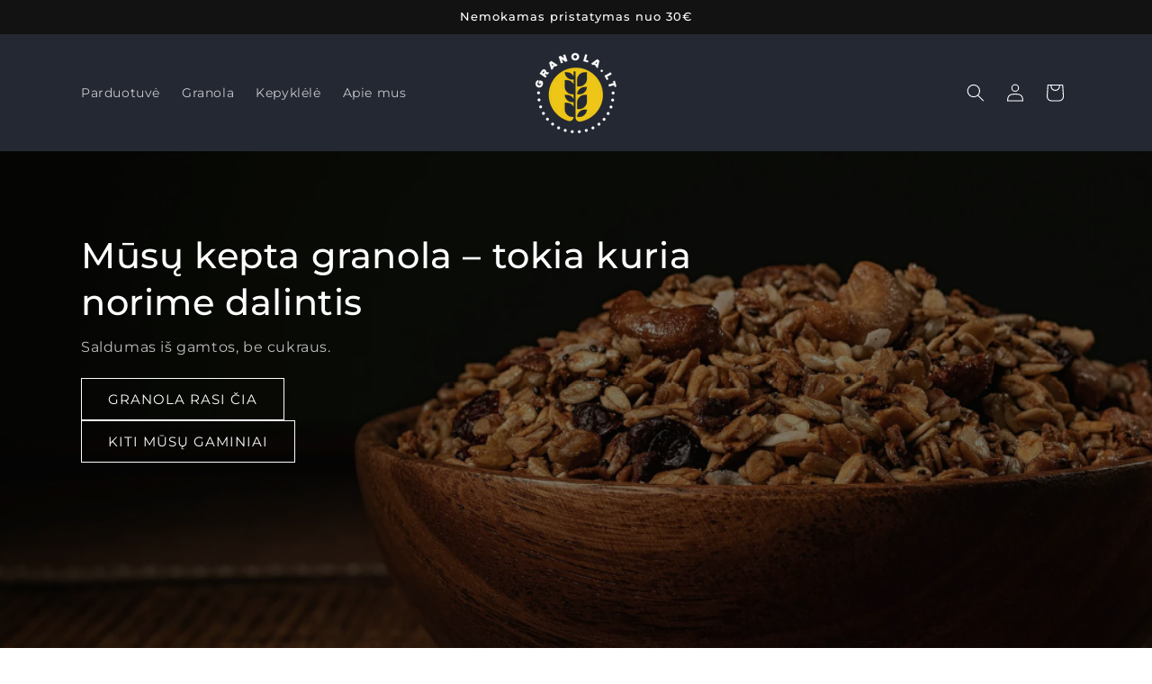

--- FILE ---
content_type: text/html; charset=utf-8
request_url: https://granola.lt/
body_size: 27384
content:
<!doctype html>
<html class="js" lang="lt">
  <head>
    <meta charset="utf-8">
    <meta http-equiv="X-UA-Compatible" content="IE=edge">
    <meta name="viewport" content="width=device-width,initial-scale=1">
    <meta name="theme-color" content="">
    <link rel="canonical" href="https://granola.lt/"><link rel="icon" type="image/png" href="//granola.lt/cdn/shop/files/23295_Granola.lt_PS-05.webp?crop=center&height=32&v=1729013840&width=32"><link rel="preconnect" href="https://fonts.shopifycdn.com" crossorigin><title>
      Granola.lt
</title>

    
      <meta name="description" content="„Granola.lt – sveiki, gardūs ir natūralūs užkandžiai bei pusryčiai iš Lietuvoje užaugintų ingredientų. Atrask skonių įvairovę ir maitinkis sąmoningai!“">
    

    

<meta property="og:site_name" content="Granola">
<meta property="og:url" content="https://granola.lt/">
<meta property="og:title" content="Granola.lt">
<meta property="og:type" content="website">
<meta property="og:description" content="„Granola.lt – sveiki, gardūs ir natūralūs užkandžiai bei pusryčiai iš Lietuvoje užaugintų ingredientų. Atrask skonių įvairovę ir maitinkis sąmoningai!“"><meta property="og:image" content="http://granola.lt/cdn/shop/files/23295_Granola.lt_PS-05.webp?height=628&pad_color=ffffff&v=1729013840&width=1200">
  <meta property="og:image:secure_url" content="https://granola.lt/cdn/shop/files/23295_Granola.lt_PS-05.webp?height=628&pad_color=ffffff&v=1729013840&width=1200">
  <meta property="og:image:width" content="1200">
  <meta property="og:image:height" content="628"><meta name="twitter:card" content="summary_large_image">
<meta name="twitter:title" content="Granola.lt">
<meta name="twitter:description" content="„Granola.lt – sveiki, gardūs ir natūralūs užkandžiai bei pusryčiai iš Lietuvoje užaugintų ingredientų. Atrask skonių įvairovę ir maitinkis sąmoningai!“">


    <script src="//granola.lt/cdn/shop/t/1/assets/constants.js?v=132983761750457495441729005210" defer="defer"></script>
    <script src="//granola.lt/cdn/shop/t/1/assets/pubsub.js?v=158357773527763999511729005212" defer="defer"></script>
    <script src="//granola.lt/cdn/shop/t/1/assets/global.js?v=152862011079830610291729005210" defer="defer"></script>
    <script src="//granola.lt/cdn/shop/t/1/assets/details-disclosure.js?v=13653116266235556501729005210" defer="defer"></script>
    <script src="//granola.lt/cdn/shop/t/1/assets/details-modal.js?v=25581673532751508451729005210" defer="defer"></script>
    <script src="//granola.lt/cdn/shop/t/1/assets/search-form.js?v=133129549252120666541729005212" defer="defer"></script><script src="//granola.lt/cdn/shop/t/1/assets/animations.js?v=88693664871331136111729005210" defer="defer"></script><script>window.performance && window.performance.mark && window.performance.mark('shopify.content_for_header.start');</script><meta name="google-site-verification" content="9WNWWAU8YkzsSBKQaObEalIsuqizrEe_OkMaoi00n2k">
<meta id="shopify-digital-wallet" name="shopify-digital-wallet" content="/85394719053/digital_wallets/dialog">
<script async="async" src="/checkouts/internal/preloads.js?locale=lt-LT"></script>
<script id="shopify-features" type="application/json">{"accessToken":"54e13738e84c7db93afaf2c3ac10f4fd","betas":["rich-media-storefront-analytics"],"domain":"granola.lt","predictiveSearch":true,"shopId":85394719053,"locale":"lt"}</script>
<script>var Shopify = Shopify || {};
Shopify.shop = "granolalt.myshopify.com";
Shopify.locale = "lt";
Shopify.currency = {"active":"EUR","rate":"1.0"};
Shopify.country = "LT";
Shopify.theme = {"name":"Dawn","id":171078254925,"schema_name":"Dawn","schema_version":"15.2.0","theme_store_id":887,"role":"main"};
Shopify.theme.handle = "null";
Shopify.theme.style = {"id":null,"handle":null};
Shopify.cdnHost = "granola.lt/cdn";
Shopify.routes = Shopify.routes || {};
Shopify.routes.root = "/";</script>
<script type="module">!function(o){(o.Shopify=o.Shopify||{}).modules=!0}(window);</script>
<script>!function(o){function n(){var o=[];function n(){o.push(Array.prototype.slice.apply(arguments))}return n.q=o,n}var t=o.Shopify=o.Shopify||{};t.loadFeatures=n(),t.autoloadFeatures=n()}(window);</script>
<script id="shop-js-analytics" type="application/json">{"pageType":"index"}</script>
<script defer="defer" async type="module" src="//granola.lt/cdn/shopifycloud/shop-js/modules/v2/client.init-shop-cart-sync_BT-GjEfc.en.esm.js"></script>
<script defer="defer" async type="module" src="//granola.lt/cdn/shopifycloud/shop-js/modules/v2/chunk.common_D58fp_Oc.esm.js"></script>
<script defer="defer" async type="module" src="//granola.lt/cdn/shopifycloud/shop-js/modules/v2/chunk.modal_xMitdFEc.esm.js"></script>
<script type="module">
  await import("//granola.lt/cdn/shopifycloud/shop-js/modules/v2/client.init-shop-cart-sync_BT-GjEfc.en.esm.js");
await import("//granola.lt/cdn/shopifycloud/shop-js/modules/v2/chunk.common_D58fp_Oc.esm.js");
await import("//granola.lt/cdn/shopifycloud/shop-js/modules/v2/chunk.modal_xMitdFEc.esm.js");

  window.Shopify.SignInWithShop?.initShopCartSync?.({"fedCMEnabled":true,"windoidEnabled":true});

</script>
<script>(function() {
  var isLoaded = false;
  function asyncLoad() {
    if (isLoaded) return;
    isLoaded = true;
    var urls = ["https:\/\/cdn.nfcube.com\/instafeed-dc15eabb7fcafd820c63ab756c120b59.js?shop=granolalt.myshopify.com","https:\/\/omnisnippet1.com\/platforms\/shopify.js?source=scriptTag\u0026v=2025-05-15T08\u0026shop=granolalt.myshopify.com"];
    for (var i = 0; i < urls.length; i++) {
      var s = document.createElement('script');
      s.type = 'text/javascript';
      s.async = true;
      s.src = urls[i];
      var x = document.getElementsByTagName('script')[0];
      x.parentNode.insertBefore(s, x);
    }
  };
  if(window.attachEvent) {
    window.attachEvent('onload', asyncLoad);
  } else {
    window.addEventListener('load', asyncLoad, false);
  }
})();</script>
<script id="__st">var __st={"a":85394719053,"offset":7200,"reqid":"ec6e2000-3aa0-4bdf-9fc4-699114d5e455-1769051052","pageurl":"granola.lt\/","u":"71e53f647036","p":"home"};</script>
<script>window.ShopifyPaypalV4VisibilityTracking = true;</script>
<script id="captcha-bootstrap">!function(){'use strict';const t='contact',e='account',n='new_comment',o=[[t,t],['blogs',n],['comments',n],[t,'customer']],c=[[e,'customer_login'],[e,'guest_login'],[e,'recover_customer_password'],[e,'create_customer']],r=t=>t.map((([t,e])=>`form[action*='/${t}']:not([data-nocaptcha='true']) input[name='form_type'][value='${e}']`)).join(','),a=t=>()=>t?[...document.querySelectorAll(t)].map((t=>t.form)):[];function s(){const t=[...o],e=r(t);return a(e)}const i='password',u='form_key',d=['recaptcha-v3-token','g-recaptcha-response','h-captcha-response',i],f=()=>{try{return window.sessionStorage}catch{return}},m='__shopify_v',_=t=>t.elements[u];function p(t,e,n=!1){try{const o=window.sessionStorage,c=JSON.parse(o.getItem(e)),{data:r}=function(t){const{data:e,action:n}=t;return t[m]||n?{data:e,action:n}:{data:t,action:n}}(c);for(const[e,n]of Object.entries(r))t.elements[e]&&(t.elements[e].value=n);n&&o.removeItem(e)}catch(o){console.error('form repopulation failed',{error:o})}}const l='form_type',E='cptcha';function T(t){t.dataset[E]=!0}const w=window,h=w.document,L='Shopify',v='ce_forms',y='captcha';let A=!1;((t,e)=>{const n=(g='f06e6c50-85a8-45c8-87d0-21a2b65856fe',I='https://cdn.shopify.com/shopifycloud/storefront-forms-hcaptcha/ce_storefront_forms_captcha_hcaptcha.v1.5.2.iife.js',D={infoText:'Saugo „hCaptcha“',privacyText:'Privatumas',termsText:'Sąlygos'},(t,e,n)=>{const o=w[L][v],c=o.bindForm;if(c)return c(t,g,e,D).then(n);var r;o.q.push([[t,g,e,D],n]),r=I,A||(h.body.append(Object.assign(h.createElement('script'),{id:'captcha-provider',async:!0,src:r})),A=!0)});var g,I,D;w[L]=w[L]||{},w[L][v]=w[L][v]||{},w[L][v].q=[],w[L][y]=w[L][y]||{},w[L][y].protect=function(t,e){n(t,void 0,e),T(t)},Object.freeze(w[L][y]),function(t,e,n,w,h,L){const[v,y,A,g]=function(t,e,n){const i=e?o:[],u=t?c:[],d=[...i,...u],f=r(d),m=r(i),_=r(d.filter((([t,e])=>n.includes(e))));return[a(f),a(m),a(_),s()]}(w,h,L),I=t=>{const e=t.target;return e instanceof HTMLFormElement?e:e&&e.form},D=t=>v().includes(t);t.addEventListener('submit',(t=>{const e=I(t);if(!e)return;const n=D(e)&&!e.dataset.hcaptchaBound&&!e.dataset.recaptchaBound,o=_(e),c=g().includes(e)&&(!o||!o.value);(n||c)&&t.preventDefault(),c&&!n&&(function(t){try{if(!f())return;!function(t){const e=f();if(!e)return;const n=_(t);if(!n)return;const o=n.value;o&&e.removeItem(o)}(t);const e=Array.from(Array(32),(()=>Math.random().toString(36)[2])).join('');!function(t,e){_(t)||t.append(Object.assign(document.createElement('input'),{type:'hidden',name:u})),t.elements[u].value=e}(t,e),function(t,e){const n=f();if(!n)return;const o=[...t.querySelectorAll(`input[type='${i}']`)].map((({name:t})=>t)),c=[...d,...o],r={};for(const[a,s]of new FormData(t).entries())c.includes(a)||(r[a]=s);n.setItem(e,JSON.stringify({[m]:1,action:t.action,data:r}))}(t,e)}catch(e){console.error('failed to persist form',e)}}(e),e.submit())}));const S=(t,e)=>{t&&!t.dataset[E]&&(n(t,e.some((e=>e===t))),T(t))};for(const o of['focusin','change'])t.addEventListener(o,(t=>{const e=I(t);D(e)&&S(e,y())}));const B=e.get('form_key'),M=e.get(l),P=B&&M;t.addEventListener('DOMContentLoaded',(()=>{const t=y();if(P)for(const e of t)e.elements[l].value===M&&p(e,B);[...new Set([...A(),...v().filter((t=>'true'===t.dataset.shopifyCaptcha))])].forEach((e=>S(e,t)))}))}(h,new URLSearchParams(w.location.search),n,t,e,['guest_login'])})(!0,!0)}();</script>
<script integrity="sha256-4kQ18oKyAcykRKYeNunJcIwy7WH5gtpwJnB7kiuLZ1E=" data-source-attribution="shopify.loadfeatures" defer="defer" src="//granola.lt/cdn/shopifycloud/storefront/assets/storefront/load_feature-a0a9edcb.js" crossorigin="anonymous"></script>
<script data-source-attribution="shopify.dynamic_checkout.dynamic.init">var Shopify=Shopify||{};Shopify.PaymentButton=Shopify.PaymentButton||{isStorefrontPortableWallets:!0,init:function(){window.Shopify.PaymentButton.init=function(){};var t=document.createElement("script");t.src="https://granola.lt/cdn/shopifycloud/portable-wallets/latest/portable-wallets.lt.js",t.type="module",document.head.appendChild(t)}};
</script>
<script data-source-attribution="shopify.dynamic_checkout.buyer_consent">
  function portableWalletsHideBuyerConsent(e){var t=document.getElementById("shopify-buyer-consent"),n=document.getElementById("shopify-subscription-policy-button");t&&n&&(t.classList.add("hidden"),t.setAttribute("aria-hidden","true"),n.removeEventListener("click",e))}function portableWalletsShowBuyerConsent(e){var t=document.getElementById("shopify-buyer-consent"),n=document.getElementById("shopify-subscription-policy-button");t&&n&&(t.classList.remove("hidden"),t.removeAttribute("aria-hidden"),n.addEventListener("click",e))}window.Shopify?.PaymentButton&&(window.Shopify.PaymentButton.hideBuyerConsent=portableWalletsHideBuyerConsent,window.Shopify.PaymentButton.showBuyerConsent=portableWalletsShowBuyerConsent);
</script>
<script data-source-attribution="shopify.dynamic_checkout.cart.bootstrap">document.addEventListener("DOMContentLoaded",(function(){function t(){return document.querySelector("shopify-accelerated-checkout-cart, shopify-accelerated-checkout")}if(t())Shopify.PaymentButton.init();else{new MutationObserver((function(e,n){t()&&(Shopify.PaymentButton.init(),n.disconnect())})).observe(document.body,{childList:!0,subtree:!0})}}));
</script>
<script id='scb4127' type='text/javascript' async='' src='https://granola.lt/cdn/shopifycloud/privacy-banner/storefront-banner.js'></script><script id="sections-script" data-sections="header" defer="defer" src="//granola.lt/cdn/shop/t/1/compiled_assets/scripts.js?v=263"></script>
<script>window.performance && window.performance.mark && window.performance.mark('shopify.content_for_header.end');</script>


    <style data-shopify>
      @font-face {
  font-family: Montserrat;
  font-weight: 400;
  font-style: normal;
  font-display: swap;
  src: url("//granola.lt/cdn/fonts/montserrat/montserrat_n4.81949fa0ac9fd2021e16436151e8eaa539321637.woff2") format("woff2"),
       url("//granola.lt/cdn/fonts/montserrat/montserrat_n4.a6c632ca7b62da89c3594789ba828388aac693fe.woff") format("woff");
}

      @font-face {
  font-family: Montserrat;
  font-weight: 700;
  font-style: normal;
  font-display: swap;
  src: url("//granola.lt/cdn/fonts/montserrat/montserrat_n7.3c434e22befd5c18a6b4afadb1e3d77c128c7939.woff2") format("woff2"),
       url("//granola.lt/cdn/fonts/montserrat/montserrat_n7.5d9fa6e2cae713c8fb539a9876489d86207fe957.woff") format("woff");
}

      @font-face {
  font-family: Montserrat;
  font-weight: 400;
  font-style: italic;
  font-display: swap;
  src: url("//granola.lt/cdn/fonts/montserrat/montserrat_i4.5a4ea298b4789e064f62a29aafc18d41f09ae59b.woff2") format("woff2"),
       url("//granola.lt/cdn/fonts/montserrat/montserrat_i4.072b5869c5e0ed5b9d2021e4c2af132e16681ad2.woff") format("woff");
}

      @font-face {
  font-family: Montserrat;
  font-weight: 700;
  font-style: italic;
  font-display: swap;
  src: url("//granola.lt/cdn/fonts/montserrat/montserrat_i7.a0d4a463df4f146567d871890ffb3c80408e7732.woff2") format("woff2"),
       url("//granola.lt/cdn/fonts/montserrat/montserrat_i7.f6ec9f2a0681acc6f8152c40921d2a4d2e1a2c78.woff") format("woff");
}

      @font-face {
  font-family: Montserrat;
  font-weight: 500;
  font-style: normal;
  font-display: swap;
  src: url("//granola.lt/cdn/fonts/montserrat/montserrat_n5.07ef3781d9c78c8b93c98419da7ad4fbeebb6635.woff2") format("woff2"),
       url("//granola.lt/cdn/fonts/montserrat/montserrat_n5.adf9b4bd8b0e4f55a0b203cdd84512667e0d5e4d.woff") format("woff");
}


      
        :root,
        .color-scheme-1 {
          --color-background: 255,255,255;
        
          --gradient-background: #ffffff;
        

        

        --color-foreground: 18,18,18;
        --color-background-contrast: 191,191,191;
        --color-shadow: 18,18,18;
        --color-button: 18,18,18;
        --color-button-text: 255,255,255;
        --color-secondary-button: 255,255,255;
        --color-secondary-button-text: 18,18,18;
        --color-link: 18,18,18;
        --color-badge-foreground: 18,18,18;
        --color-badge-background: 255,255,255;
        --color-badge-border: 18,18,18;
        --payment-terms-background-color: rgb(255 255 255);
      }
      
        
        .color-scheme-2 {
          --color-background: 243,243,243;
        
          --gradient-background: #f3f3f3;
        

        

        --color-foreground: 18,18,18;
        --color-background-contrast: 179,179,179;
        --color-shadow: 18,18,18;
        --color-button: 18,18,18;
        --color-button-text: 243,243,243;
        --color-secondary-button: 243,243,243;
        --color-secondary-button-text: 18,18,18;
        --color-link: 18,18,18;
        --color-badge-foreground: 18,18,18;
        --color-badge-background: 243,243,243;
        --color-badge-border: 18,18,18;
        --payment-terms-background-color: rgb(243 243 243);
      }
      
        
        .color-scheme-3 {
          --color-background: 36,40,51;
        
          --gradient-background: #242833;
        

        

        --color-foreground: 255,255,255;
        --color-background-contrast: 47,52,66;
        --color-shadow: 18,18,18;
        --color-button: 255,255,255;
        --color-button-text: 0,0,0;
        --color-secondary-button: 36,40,51;
        --color-secondary-button-text: 255,255,255;
        --color-link: 255,255,255;
        --color-badge-foreground: 255,255,255;
        --color-badge-background: 36,40,51;
        --color-badge-border: 255,255,255;
        --payment-terms-background-color: rgb(36 40 51);
      }
      
        
        .color-scheme-4 {
          --color-background: 18,18,18;
        
          --gradient-background: #121212;
        

        

        --color-foreground: 255,255,255;
        --color-background-contrast: 146,146,146;
        --color-shadow: 18,18,18;
        --color-button: 255,255,255;
        --color-button-text: 18,18,18;
        --color-secondary-button: 18,18,18;
        --color-secondary-button-text: 255,255,255;
        --color-link: 255,255,255;
        --color-badge-foreground: 255,255,255;
        --color-badge-background: 18,18,18;
        --color-badge-border: 255,255,255;
        --payment-terms-background-color: rgb(18 18 18);
      }
      
        
        .color-scheme-5 {
          --color-background: 51,79,180;
        
          --gradient-background: #334fb4;
        

        

        --color-foreground: 255,255,255;
        --color-background-contrast: 23,35,81;
        --color-shadow: 18,18,18;
        --color-button: 255,255,255;
        --color-button-text: 51,79,180;
        --color-secondary-button: 51,79,180;
        --color-secondary-button-text: 255,255,255;
        --color-link: 255,255,255;
        --color-badge-foreground: 255,255,255;
        --color-badge-background: 51,79,180;
        --color-badge-border: 255,255,255;
        --payment-terms-background-color: rgb(51 79 180);
      }
      
        
        .color-scheme-ce0dbd3b-e9be-4355-b251-3adb90bf10e0 {
          --color-background: 255,0,0;
        
          --gradient-background: #ff0000;
        

        

        --color-foreground: 255,255,255;
        --color-background-contrast: 128,0,0;
        --color-shadow: 18,18,18;
        --color-button: 255,0,0;
        --color-button-text: 255,255,255;
        --color-secondary-button: 255,0,0;
        --color-secondary-button-text: 18,18,18;
        --color-link: 18,18,18;
        --color-badge-foreground: 255,255,255;
        --color-badge-background: 255,0,0;
        --color-badge-border: 255,255,255;
        --payment-terms-background-color: rgb(255 0 0);
      }
      
        
        .color-scheme-4732d207-9438-4c92-b0ef-4b67dbc913f8 {
          --color-background: 173,124,14;
        
          --gradient-background: #ad7c0e;
        

        

        --color-foreground: 18,18,18;
        --color-background-contrast: 55,39,4;
        --color-shadow: 18,18,18;
        --color-button: 18,18,18;
        --color-button-text: 255,255,255;
        --color-secondary-button: 173,124,14;
        --color-secondary-button-text: 18,18,18;
        --color-link: 18,18,18;
        --color-badge-foreground: 18,18,18;
        --color-badge-background: 173,124,14;
        --color-badge-border: 18,18,18;
        --payment-terms-background-color: rgb(173 124 14);
      }
      
        
        .color-scheme-4a1490b5-7388-4375-8fc8-c5e988518a35 {
          --color-background: 255,255,255;
        
          --gradient-background: #ffffff;
        

        

        --color-foreground: 18,18,18;
        --color-background-contrast: 191,191,191;
        --color-shadow: 18,18,18;
        --color-button: 221,153,51;
        --color-button-text: 255,255,255;
        --color-secondary-button: 255,255,255;
        --color-secondary-button-text: 18,18,18;
        --color-link: 18,18,18;
        --color-badge-foreground: 18,18,18;
        --color-badge-background: 255,255,255;
        --color-badge-border: 18,18,18;
        --payment-terms-background-color: rgb(255 255 255);
      }
      

      body, .color-scheme-1, .color-scheme-2, .color-scheme-3, .color-scheme-4, .color-scheme-5, .color-scheme-ce0dbd3b-e9be-4355-b251-3adb90bf10e0, .color-scheme-4732d207-9438-4c92-b0ef-4b67dbc913f8, .color-scheme-4a1490b5-7388-4375-8fc8-c5e988518a35 {
        color: rgba(var(--color-foreground), 0.75);
        background-color: rgb(var(--color-background));
      }

      :root {
        --font-body-family: Montserrat, sans-serif;
        --font-body-style: normal;
        --font-body-weight: 400;
        --font-body-weight-bold: 700;

        --font-heading-family: Montserrat, sans-serif;
        --font-heading-style: normal;
        --font-heading-weight: 500;

        --font-body-scale: 1.0;
        --font-heading-scale: 1.0;

        --media-padding: px;
        --media-border-opacity: 0.05;
        --media-border-width: 0px;
        --media-radius: 0px;
        --media-shadow-opacity: 0.0;
        --media-shadow-horizontal-offset: 0px;
        --media-shadow-vertical-offset: 4px;
        --media-shadow-blur-radius: 5px;
        --media-shadow-visible: 0;

        --page-width: 120rem;
        --page-width-margin: 0rem;

        --product-card-image-padding: 0.0rem;
        --product-card-corner-radius: 0.0rem;
        --product-card-text-alignment: left;
        --product-card-border-width: 0.0rem;
        --product-card-border-opacity: 0.1;
        --product-card-shadow-opacity: 0.0;
        --product-card-shadow-visible: 0;
        --product-card-shadow-horizontal-offset: 0.0rem;
        --product-card-shadow-vertical-offset: 0.4rem;
        --product-card-shadow-blur-radius: 0.5rem;

        --collection-card-image-padding: 0.0rem;
        --collection-card-corner-radius: 0.0rem;
        --collection-card-text-alignment: left;
        --collection-card-border-width: 0.0rem;
        --collection-card-border-opacity: 0.1;
        --collection-card-shadow-opacity: 0.0;
        --collection-card-shadow-visible: 0;
        --collection-card-shadow-horizontal-offset: 0.0rem;
        --collection-card-shadow-vertical-offset: 0.4rem;
        --collection-card-shadow-blur-radius: 0.5rem;

        --blog-card-image-padding: 0.0rem;
        --blog-card-corner-radius: 0.0rem;
        --blog-card-text-alignment: left;
        --blog-card-border-width: 0.0rem;
        --blog-card-border-opacity: 0.1;
        --blog-card-shadow-opacity: 0.0;
        --blog-card-shadow-visible: 0;
        --blog-card-shadow-horizontal-offset: 0.0rem;
        --blog-card-shadow-vertical-offset: 0.4rem;
        --blog-card-shadow-blur-radius: 0.5rem;

        --badge-corner-radius: 4.0rem;

        --popup-border-width: 1px;
        --popup-border-opacity: 0.1;
        --popup-corner-radius: 0px;
        --popup-shadow-opacity: 0.05;
        --popup-shadow-horizontal-offset: 0px;
        --popup-shadow-vertical-offset: 4px;
        --popup-shadow-blur-radius: 5px;

        --drawer-border-width: 1px;
        --drawer-border-opacity: 0.1;
        --drawer-shadow-opacity: 0.0;
        --drawer-shadow-horizontal-offset: 0px;
        --drawer-shadow-vertical-offset: 4px;
        --drawer-shadow-blur-radius: 5px;

        --spacing-sections-desktop: 0px;
        --spacing-sections-mobile: 0px;

        --grid-desktop-vertical-spacing: 8px;
        --grid-desktop-horizontal-spacing: 8px;
        --grid-mobile-vertical-spacing: 4px;
        --grid-mobile-horizontal-spacing: 4px;

        --text-boxes-border-opacity: 0.1;
        --text-boxes-border-width: 0px;
        --text-boxes-radius: 0px;
        --text-boxes-shadow-opacity: 0.0;
        --text-boxes-shadow-visible: 0;
        --text-boxes-shadow-horizontal-offset: 0px;
        --text-boxes-shadow-vertical-offset: 4px;
        --text-boxes-shadow-blur-radius: 5px;

        --buttons-radius: 0px;
        --buttons-radius-outset: 0px;
        --buttons-border-width: 1px;
        --buttons-border-opacity: 1.0;
        --buttons-shadow-opacity: 0.0;
        --buttons-shadow-visible: 0;
        --buttons-shadow-horizontal-offset: 0px;
        --buttons-shadow-vertical-offset: 4px;
        --buttons-shadow-blur-radius: 5px;
        --buttons-border-offset: 0px;

        --inputs-radius: 0px;
        --inputs-border-width: 1px;
        --inputs-border-opacity: 0.55;
        --inputs-shadow-opacity: 0.0;
        --inputs-shadow-horizontal-offset: 0px;
        --inputs-margin-offset: 0px;
        --inputs-shadow-vertical-offset: 4px;
        --inputs-shadow-blur-radius: 5px;
        --inputs-radius-outset: 0px;

        --variant-pills-radius: 40px;
        --variant-pills-border-width: 1px;
        --variant-pills-border-opacity: 0.55;
        --variant-pills-shadow-opacity: 0.0;
        --variant-pills-shadow-horizontal-offset: 0px;
        --variant-pills-shadow-vertical-offset: 4px;
        --variant-pills-shadow-blur-radius: 5px;
      }

      *,
      *::before,
      *::after {
        box-sizing: inherit;
      }

      html {
        box-sizing: border-box;
        font-size: calc(var(--font-body-scale) * 62.5%);
        height: 100%;
      }

      body {
        display: grid;
        grid-template-rows: auto auto 1fr auto;
        grid-template-columns: 100%;
        min-height: 100%;
        margin: 0;
        font-size: 1.5rem;
        letter-spacing: 0.06rem;
        line-height: calc(1 + 0.8 / var(--font-body-scale));
        font-family: var(--font-body-family);
        font-style: var(--font-body-style);
        font-weight: var(--font-body-weight);
      }

      @media screen and (min-width: 750px) {
        body {
          font-size: 1.6rem;
        }
      }

 
    </style>

    <link href="//granola.lt/cdn/shop/t/1/assets/base.css?v=9140294700288408111743682592" rel="stylesheet" type="text/css" media="all" />
    <link rel="stylesheet" href="//granola.lt/cdn/shop/t/1/assets/component-cart-items.css?v=123238115697927560811729005210" media="print" onload="this.media='all'"><link href="//granola.lt/cdn/shop/t/1/assets/component-cart-drawer.css?v=6987165663345582921729032764" rel="stylesheet" type="text/css" media="all" />
      <link href="//granola.lt/cdn/shop/t/1/assets/component-cart.css?v=164708765130180853531729005210" rel="stylesheet" type="text/css" media="all" />
      <link href="//granola.lt/cdn/shop/t/1/assets/component-totals.css?v=15906652033866631521729005210" rel="stylesheet" type="text/css" media="all" />
      <link href="//granola.lt/cdn/shop/t/1/assets/component-price.css?v=70172745017360139101729005210" rel="stylesheet" type="text/css" media="all" />
      <link href="//granola.lt/cdn/shop/t/1/assets/component-discounts.css?v=152760482443307489271729005210" rel="stylesheet" type="text/css" media="all" />

      <link rel="preload" as="font" href="//granola.lt/cdn/fonts/montserrat/montserrat_n4.81949fa0ac9fd2021e16436151e8eaa539321637.woff2" type="font/woff2" crossorigin>
      

      <link rel="preload" as="font" href="//granola.lt/cdn/fonts/montserrat/montserrat_n5.07ef3781d9c78c8b93c98419da7ad4fbeebb6635.woff2" type="font/woff2" crossorigin>
      
<link
        rel="stylesheet"
        href="//granola.lt/cdn/shop/t/1/assets/component-predictive-search.css?v=118923337488134913561729005210"
        media="print"
        onload="this.media='all'"
      ><script>
      if (Shopify.designMode) {
        document.documentElement.classList.add('shopify-design-mode');
      }
    </script>
  <!-- BEGIN app block: shopify://apps/kaching-cart/blocks/embed/7705621e-3c0f-4e97-9d29-5c8528b19fb7 --><!-- BEGIN app snippet: drawer -->
<!-- END app snippet -->


<!-- END app block --><!-- BEGIN app block: shopify://apps/pixee-facebook-pixel/blocks/facebook-pixel/61bbb1d9-d4be-4d08-879a-ee3ccb59f558 -->
<!-- BEGIN app snippet: tiktok-pixel --><script>
    sessionStorage.setItem("gropulseTikTokActivePixelData", "");
  </script><!-- END app snippet -->
<!-- BEGIN app snippet: pinterest-pixel -->
<script>
    sessionStorage.setItem("gropulsePinterestActivePixelData", "");
  </script><!-- END app snippet -->
<!-- BEGIN app snippet: custom-event-selector -->

<div id="pixee-custom-event-selector-modal" class="pixee-custom-event-modal">
  <div class="pixee-custom-event-modal-content">
    <div class="pixee-custom-event-modal-header">
      <p class="pixee-modal-title">Custom Event Setup</p>
      <span class="pixee-custom-event-close">&times;</span>
    </div>
    <div class="pixee-custom-event-modal-body">
      <p>Click on the elements you want to track as custom events. Selected elements will appear in the list below.</p>
      
      <button id="pixee-track-new-button" class="pixee-track-new-button">Track New Element</button>
      
      <div class="pixee-selected-elements">
        <span class="pixee-selected-elements-title">Selected Elements (0)</span>
        <ul id="pixee-selected-elements-list"></ul>
      </div>
    </div>
    <div class="pixee-custom-event-modal-footer">
      <button id="pixee-finish-setup-button" class="pixee-finish-setup-button">Finish Setup</button>
    </div>
  </div>
</div>

<style>
.pixee-custom-event-modal {
  display: none;
  position: fixed;
  z-index: 99999;
  left: 20px;
  top: 20px;
  width: 400px;
  background-color: #fff;
  border-radius: 8px;
  box-shadow: 0 4px 20px rgba(0, 0, 0, 0.2);
  font-family: -apple-system, BlinkMacSystemFont, "Segoe UI", Roboto, Helvetica, Arial, sans-serif;
  max-height: 90vh;
  overflow-y: auto;
}

.pixee-custom-event-modal-content {
  width: 100%;
}

.pixee-custom-event-modal-header {
  padding: 15px 20px;
  display: flex;
  justify-content: space-between;
  align-items: center;
  border-bottom: 1px solid #e5e5e5;
}

.pixee-custom-event-modal-header .pixee-modal-title {
  margin: 0;
  font-size: 18px;
  font-weight: 600;
  color: #333;
}

.pixee-custom-event-close {
  color: #aaa;
  font-size: 24px;
  font-weight: bold;
  cursor: pointer;
}

.pixee-custom-event-close:hover {
  color: #555;
}

.pixee-custom-event-modal-body {
  padding: 20px;
}

.pixee-custom-event-modal-footer {
  padding: 15px 20px;
  border-top: 1px solid #e5e5e5;
  text-align: right;
}

.pixee-track-new-button,
.pixee-finish-setup-button {
  padding: 10px 15px;
  border-radius: 4px;
  border: none;
  font-size: 14px;
  font-weight: 500;
  cursor: pointer;
}

.pixee-track-new-button {
  background-color: #4CAF50;
  color: white;
  margin-top: 10px;
}

.pixee-finish-setup-button {
  background-color: #2196F3;
  color: white;
}

.pixee-selected-elements {
  margin-top: 20px;
}

.pixee-selected-elements-title {
  display: block;
  font-size: 16px;
  margin-bottom: 10px;
  font-weight: 500;
}

#pixee-selected-elements-list {
  list-style: none;
  padding: 0;
  margin: 0;
  max-height: 200px;
  overflow-y: auto;
  border: 1px solid #e5e5e5;
  border-radius: 4px;
}

#pixee-selected-elements-list li {
  padding: 10px;
  border-bottom: 1px solid #e5e5e5;
  display: flex;
  justify-content: space-between;
  align-items: center;
}

#pixee-selected-elements-list li:last-child {
  border-bottom: none;
}

.pixee-element-info {
  flex: 1;
  font-size: 14px;
  word-break: break-word;
}

.pixee-remove-element {
  color: #f44336;
  cursor: pointer;
  margin-left: 10px;
}

.pixee-page-overlay {
  position: fixed;
  top: 0;
  left: 0;
  width: 100%;
  height: 100%;
  background-color: rgba(0, 0, 0, 0.3);
  z-index: 99990;
  pointer-events: none;
}

.pixee-highlight-element {
  position: absolute;
  pointer-events: none;
  background-color: rgba(76, 175, 80, 0.2);
  border: 2px solid #4CAF50;
  z-index: 99991;
  box-sizing: border-box;
}

/* Make modal draggable */
.pixee-custom-event-modal-header {
  cursor: move;
}

/* Responsive styles */
@media screen and (max-width: 480px) {
  .pixee-custom-event-modal {
    width: 90%;
    left: 5%;
    top: 5%;
  }
}
</style>

<script>
document.addEventListener('DOMContentLoaded', function() {
  // Parse URL parameters
  const urlParams = new URLSearchParams(window.location.search);
  const customEventParam = urlParams.get('customEvent');
  const redirectUrl = urlParams.get('redirectUrl');
  
  // Initialize session storage if customEvent param is present
  if (customEventParam === '1') {
    // Set flag in session storage to show the modal across page navigation
    sessionStorage.setItem('pixeeCustomEventSetupActive', 'true');
    // Store redirect URL for later use
    if (redirectUrl) {
      sessionStorage.setItem('pixeeCustomEventRedirectUrl', redirectUrl);
    }
  }
  
  // Don't proceed if setup mode is not active
  if (sessionStorage.getItem('pixeeCustomEventSetupActive') !== 'true') return;
  
  const modal = document.getElementById('pixee-custom-event-selector-modal');
  const trackNewButton = document.getElementById('pixee-track-new-button');
  const finishSetupButton = document.getElementById('pixee-finish-setup-button');
  const closeButton = document.querySelector('.pixee-custom-event-close');
  const selectedElementsList = document.getElementById('pixee-selected-elements-list');
  const selectedElementsHeader = document.querySelector('.pixee-selected-elements-title');
  
  let isSelectionMode = false;
  let selectedElements = [];
  let overlay = null;
  let highlightElement = null;
  
  // Load previously selected elements from session storage
  const storedElements = sessionStorage.getItem('pixeeSelectedElements');
  if (storedElements) {
    try {
      selectedElements = JSON.parse(storedElements);
      updateSelectedElementsList();
    } catch (error) {
      console.error('Error loading stored elements:', error);
    }
  }
  
  // Make the modal draggable
  makeElementDraggable(modal, document.querySelector('.pixee-custom-event-modal-header'));
  
  // Show the modal
  modal.style.display = 'block';
  
  // Click event handlers
  trackNewButton.addEventListener('click', function() {
    if (isSelectionMode) {
      // Cancel selection mode if active
      disableSelectionMode();
    } else {
      // Enable selection mode
      enableSelectionMode();
    }
  });
  finishSetupButton.addEventListener('click', finishSetup);
  closeButton.addEventListener('click', closeModal);
  
  function makeElementDraggable(element, handle) {
    let pos1 = 0, pos2 = 0, pos3 = 0, pos4 = 0;
    
    // Try to get saved position from session storage
    const savedPosition = getSavedModalPosition();
    if (savedPosition) {
      element.style.top = savedPosition.top + "px";
      element.style.left = savedPosition.left + "px";
    }
    
    handle.onmousedown = dragMouseDown;
    
    function dragMouseDown(e) {
      e.preventDefault();
      pos3 = e.clientX;
      pos4 = e.clientY;
      document.onmouseup = closeDragElement;
      document.onmousemove = elementDrag;
    }
    
    function elementDrag(e) {
      e.preventDefault();
      pos1 = pos3 - e.clientX;
      pos2 = pos4 - e.clientY;
      pos3 = e.clientX;
      pos4 = e.clientY;
      
      // Calculate new position ensuring it stays within viewport
      let newTop = element.offsetTop - pos2;
      let newLeft = element.offsetLeft - pos1;
      
      // Get viewport dimensions
      const viewportWidth = window.innerWidth;
      const viewportHeight = window.innerHeight;
      
      // Limit to viewport boundaries
      newTop = Math.max(0, Math.min(newTop, viewportHeight - 100));
      newLeft = Math.max(0, Math.min(newLeft, viewportWidth - 100));
      
      element.style.top = newTop + "px";
      element.style.left = newLeft + "px";
      
      // Save position to session storage
      saveModalPosition(newTop, newLeft);
    }
    
    function closeDragElement() {
      document.onmouseup = null;
      document.onmousemove = null;
      
      // Save final position
      saveModalPosition(element.offsetTop, element.offsetLeft);
    }
  }
  
  // Save modal position to session storage
  function saveModalPosition(top, left) {
    try {
      sessionStorage.setItem('pixeeModalPosition', JSON.stringify({ top, left }));
    } catch (error) {
      console.error('Error saving modal position:', error);
    }
  }
  
  // Get saved modal position from session storage
  function getSavedModalPosition() {
    try {
      const position = sessionStorage.getItem('pixeeModalPosition');
      return position ? JSON.parse(position) : null;
    } catch (error) {
      console.error('Error getting modal position:', error);
      return null;
    }
  }
  
  function enableSelectionMode() {
    if (isSelectionMode) return;
    
    isSelectionMode = true;
    trackNewButton.textContent = 'Cancel Selection';
    trackNewButton.style.backgroundColor = '#f44336';
    
    // Create overlay
    overlay = document.createElement('div');
    overlay.className = 'pixee-page-overlay';
    document.body.appendChild(overlay);
    
    // Create highlight element
    highlightElement = document.createElement('div');
    highlightElement.className = 'pixee-highlight-element';
    document.body.appendChild(highlightElement);
    
    // Add event listeners for element selection
    document.addEventListener('mouseover', highlightTargetElement);
    document.addEventListener('click', selectElement, true);
  }
  
  function disableSelectionMode() {
    if (!isSelectionMode) return;
    
    isSelectionMode = false;
    trackNewButton.textContent = 'Track New Element';
    trackNewButton.style.backgroundColor = '#4CAF50';
    
    // Remove overlay and highlight
    if (overlay) {
      document.body.removeChild(overlay);
      overlay = null;
    }
    
    if (highlightElement) {
      document.body.removeChild(highlightElement);
      highlightElement = null;
    }
    
    // Remove event listeners
    document.removeEventListener('mouseover', highlightTargetElement);
    document.removeEventListener('click', selectElement, true);
  }
  
  // Helper function to update the list of selected elements
  function updateSelectedElementsList() {
    // Clear existing list
    selectedElementsList.innerHTML = '';
    
    // Update the header count
    selectedElementsHeader.textContent = `Selected Elements (${selectedElements.length})`;
    
    // Add each element to the list
    selectedElements.forEach(element => {
      const li = document.createElement('li');
      li.dataset.id = element.id;
      
      const elementInfo = document.createElement('div');
      elementInfo.className = 'pixee-element-info';
      elementInfo.textContent = `"${element.text}" (${element.selector})`;
      
      const removeButton = document.createElement('span');
      removeButton.className = 'pixee-remove-element';
      removeButton.textContent = '✕';
      removeButton.addEventListener('click', function() {
        removeElementFromList(element.id);
      });
      
      li.appendChild(elementInfo);
      li.appendChild(removeButton);
      selectedElementsList.appendChild(li);
    });
    
    // Save to session storage
    sessionStorage.setItem('pixeeSelectedElements', JSON.stringify(selectedElements));
  }
  
  function highlightTargetElement(e) {
    if (!isSelectionMode) return;
    
    // Don't highlight elements in the modal itself
    if (e.target.closest('#pixee-custom-event-selector-modal')) {
      if (highlightElement) {
        highlightElement.style.display = 'none';
      }
      return;
    }
    
    const rect = e.target.getBoundingClientRect();
    highlightElement.style.display = 'block';
    highlightElement.style.width = rect.width + 'px';
    highlightElement.style.height = rect.height + 'px';
    highlightElement.style.left = (window.pageXOffset + rect.left) + 'px';
    highlightElement.style.top = (window.pageYOffset + rect.top) + 'px';
  }
  
  function selectElement(e) {
    if (!isSelectionMode) return;
    
    // Don't select elements in the modal itself
    if (e.target.closest('#pixee-custom-event-selector-modal')) {
      return;
    }
    
    // Prevent default action (like following links)
    e.preventDefault();
    e.stopPropagation();
    
    // Generate a selector for the clicked element
    const selector = generateSelector(e.target);
    
    // Add to selected elements list
    addElementToList(e.target, selector);
    
    // Disable selection mode
    disableSelectionMode();
  }
  
  function generateSelector(element) {
    // First try ID selector if available
    if (element.id) {
      return `#${element.id}`;
    }
    
    // Try with classes
    if (element.className && typeof element.className === 'string') {
      const classes = element.className.trim().split(/\s+/);
      if (classes.length > 0) {
        const classSelector = `.${classes.join('.')}`;
        if (document.querySelectorAll(classSelector).length === 1) {
          return classSelector;
        }
      }
    }
    
    // Use tag name with nth-child
    let path = '';
    let parent = element;
    
    while (parent) {
      if (parent === document.body) {
        path = 'body ' + path;
        break;
      }
      
      let tag = parent.tagName.toLowerCase();
      let siblings = Array.from(parent.parentNode.children).filter(child => child.tagName === parent.tagName);
      
      if (siblings.length > 1) {
        let index = siblings.indexOf(parent) + 1;
        tag += `:nth-child(${index})`;
      }
      
      path = tag + (path ? ' > ' + path : '');
      parent = parent.parentNode;
      
      // Stop at a certain depth to avoid overly complex selectors
      if (path.split('>').length > 5) {
        break;
      }
    }
    
    return path.trim();
  }
  
  function addElementToList(element, selector) {
    // Create a unique ID for this element
    const elementId = 'element-' + Date.now();
    
    // Add to our array
    selectedElements.push({
      id: elementId,
      selector: selector,
      text: element.textContent.trim().substring(0, 50) || element.tagName.toLowerCase()
    });
    
    // Update the display
    updateSelectedElementsList();
  }
  
  function removeElementFromList(id) {
    // Remove from array
    selectedElements = selectedElements.filter(el => el.id !== id);
    
    // Update the display
    updateSelectedElementsList();
  }
  
  function closeModal() {
    disableSelectionMode();
    modal.style.display = 'none';
    
    // Clear setup mode and data but keep the modal position
    sessionStorage.removeItem('pixeeCustomEventSetupActive');
    sessionStorage.removeItem('pixeeSelectedElements');
    // We intentionally don't remove pixeeModalPosition here to persist it across sessions
  }
  
  function finishSetup() {
    
    // Check if we have elements selected
    if (selectedElements.length > 0) {
      // Clean up our internal tracking but keep the modal position
      sessionStorage.removeItem('pixeeCustomEventSetupActive');
      sessionStorage.removeItem('pixeeSelectedElements');
      // We intentionally don't remove pixeeModalPosition to persist it
      
      // Redirect back to the app with selected elements as a URL parameter
      const savedRedirectUrl = sessionStorage.getItem('pixeeCustomEventRedirectUrl') || redirectUrl;
      
      if (savedRedirectUrl) {
        // Encode selected elements for URL
        const encodedElements = encodeURIComponent(JSON.stringify(selectedElements));
        
        // Determine if we need to add a ? or & for the parameter
        const separator = savedRedirectUrl.includes('?') ? '&' : '?';        
        
        // Redirect to the app with the selected elements in the URL
        window.location.href = `${savedRedirectUrl}${separator}selectedElements=${encodedElements}`;
      }
    } else {
      alert('Please select at least one element to track.');
    }
  }
});
</script><!-- END app snippet -->
<script>
    sessionStorage.setItem("gropulseActivePixelData", JSON.stringify([{"conversionApi":{"isActive":false},"_id":"67eedc03aad341e01f8de7e5","pixelId":"680978031162028","selectedPage":"all_pages","selectedTemplates":[]}]));
  </script><script>
    sessionStorage.setItem("gropulsePixeeEventListData", "");
  </script><script>
    sessionStorage.setItem("gropulseCustomEvents", "");
  </script><script>
  const isGroPulsePixeeWebPixelLoaded = Boolean(sessionStorage.getItem("isGroPulsePixeeWebPixelLoaded"));
</script>

<script>
  function generateEventId() {
    // Combine timestamp with random string to ensure uniqueness
    return `${Date.now()}_${Math.random().toString(36).slice(2, 11)}`;
  }
</script>




  <script>
    let hso_shopify_unique_id = document
    .cookie
    .split(";")
    .filter((c) => c.includes("_shopify_y="))
    .map((c) => c.split("_shopify_y=")[1]);

  hso_shopify_unique_id = (hso_shopify_unique_id.length && hso_shopify_unique_id[0]) || "";

  const hsoFBMatchingData = {
    em: "",
    fn: "",
    ln: "",
    ph: "",
    external_id: hso_shopify_unique_id,
    ge: "",
    db: "",
    ct: "",
    st: "",
    zp: "",
    country: ""
  };
  function CAPI(event, eventData) {
    let fbp = document
      .cookie
      .split(";")
      .filter((c) => c.includes("_fbp="))
      .map((c) => c.split("_fbp=")[1]);
    let fbc = document
      .cookie
      .split(";")
      .filter((c) => c.includes("_fbc="))
      .map((c) => c.split("_fbc=")[1]);
    fbp = (fbp.length && fbp[0]) || null;
    fbc = (fbc.length && fbc[0]) || null;

    if (! fbc && window.location.search.includes("fbclid=")) {
      fbc = "fb.1." + + new Date() + "." + window.location.search.split("fbclid=")[1];
    }

    const headers = new Headers();
    headers.append("Content-Type", "application/json");
    const { event_id, ...restEventData } = eventData;
    const body = {
      event: event,
      event_data: restEventData,
      event_id: event_id,
      fbp: fbp,
      fbclid: fbc,
      user_agent: navigator.userAgent,
      url: window.location.origin + window.location.pathname,
      current_timestamp: Math.floor(new Date() / 1000),
      myShopifyDomain: Shopify.shop,
      ... hsoFBMatchingData
    };

    const options = {
      method: "POST",
      headers,
      mode: "cors",
      body: JSON.stringify(body)
    };
    fetch("https://pixee.gropulse.com/fb-conversion-api", options);
  };

  function beginPixeeFBPixelTracking(){
    window.fbq = window.fbq || function() {};
    fbq('track', 'PageView');

    const basePixelLoadedEvent = new Event("pixee_base_pixel_loaded");
    window.dispatchEvent(basePixelLoadedEvent);
  }

  function loadPixeeFBPixelBaseScript(){
    !function(f, b, e, v, n, t, s) {
      if (f.fbq)
        return;
      n = f.fbq = function() {
        n.callMethod
          ? n.callMethod.apply(n, arguments)
          : n.queue.push(arguments)
      };
      if (! f._fbq)
        f._fbq = n;
      n.push = n;
      n.loaded = !0;
      n.version = '2.0';
      n.queue = [];
      t = b.createElement(e);
      t.async = !0;
      t.src = v;
      s = b.getElementsByTagName(e)[0];
      s.parentNode.insertBefore(t, s)
    }(window, document, 'script', 'https://connect.facebook.net/en_US/fbevents.js');
    
fbq('init', '680978031162028', hsoFBMatchingData);
  
    window.Shopify.loadFeatures([
        {
          name: "consent-tracking-api",
          version: "0.1"
        }
      ], (error) => {
        if (error) {
          throw error;
        }
        const isTrackingConsentGiven = !null || Shopify.customerPrivacy.getTrackingConsent() !== "no";
        if (isTrackingConsentGiven) {
          if(document.readyState === "complete") {
            beginPixeeFBPixelTracking();
          } else {
            window.addEventListener("load", (event) => {
              beginPixeeFBPixelTracking();
            });
          }
        }
      });
  }

  if(!isGroPulsePixeeWebPixelLoaded) {
    loadPixeeFBPixelBaseScript();
  };

  </script>

<script>
    function helloFPACheckCart() {

/**
       *
       * @param {Array} dataList
       * @param {Object} singleData
       */
      const isDataUseable = (dataList, checkData) => {
        if (dataList.length === 0)
          return checkData;



        for (let index = 0; index < dataList.length; index++) {
          const singleData = dataList[index];
          if (singleData.id === checkData.id) {
            if (checkData.quantity > singleData.quantity) {
              const newData = {
                ...checkData,
                quantity: checkData.quantity - singleData.quantity
              };
              return newData;
            } else {
              return false;
            }
          }
        }
        return checkData;
      };

/**
       *
       * @param {Array} localStoreData
       * @param {Array} newFetchData
       */
      const checkAddToACart = (localStoreData, newFetchData) => {
        return newFetchData.map((singleFetchData) => isDataUseable(localStoreData, singleFetchData)).filter(Boolean);
      };

      const addToCartFire = (cartData, rowData) => {
        const eventId = generateEventId();
        const fireData = {
          content_type: "product",
          content_ids: cartData.map(function(e) {
            return e.variant_id;
          }),
          contents: cartData.map(function(e) {
            return {id: e.variant_id, quantity: e.quantity};
          }),
          content_name: cartData.map(function(e) {
            return e.title;
          }).join(", "),
          currency: rowData.currency,
          value: cartData.reduce(
            (total, item) => total + (item.price / 100) * item.quantity,
            0
          )
        };

        const hfpFireEvent = window.fbq || function() {};
        const hfpEventName = "AddToCart";
        hfpFireEvent("track", hfpEventName, fireData, { eventID: eventId });
        CAPI(hfpEventName, {...fireData, event_id: eventId});
      };

      setInterval(function() {
        fetch("/cart.js").then((response) => response.json()).then((data) => {
          const lsData = JSON.parse(localStorage.getItem("hello-fpa-cart-data")) || [];
          const fetchData = data.items;localStorage.setItem("hello-fpa-cart-data", JSON.stringify(fetchData));
        });
      }, 3000);
    }

    window.addEventListener("pixee_base_pixel_loaded", helloFPACheckCart);

  // Custom Events Tracking
  function setupCustomEventTracking() {
    const customEventsStr = sessionStorage.getItem("gropulseCustomEvents");

    if (!customEventsStr) return;
    
    try {
      const customEvents = JSON.parse(customEventsStr);
      if (!customEvents || !Array.isArray(customEvents)) return;
      
      customEvents.forEach(event => {
        if (!event.isActive) return;
        
        const elements = document.querySelectorAll(event.selector);
        if (!elements || elements.length === 0) return;
        
        elements.forEach(element => {
          element.addEventListener('click', function(e) {
            // Prevent default if it's a link or button
            if (element.tagName === 'A' || element.tagName === 'BUTTON') {
              e.preventDefault();
            }
            
            // Generate event ID for deduplication
            const eventId = generateEventId();
            
            // Create event parameters
            const eventParams = event.eventParameters || {};
            
            // Instead of sending directly to Facebook, publish to web pixel
            window.Shopify = window.Shopify || {};
            window.Shopify.analytics = window.Shopify.analytics || {};
            window.Shopify.analytics.publish = window.Shopify.analytics.publish || function() {};
            
            window.Shopify.analytics.publish("custom_event", {
              event_name: event.eventName,
              event_id: eventId,
              event_parameters: eventParams,
              timestamp: Date.now()
            });
            
            // If it was a link, navigate after a short delay
            if (element.tagName === 'A' && element.href) {
              setTimeout(() => {
                window.location.href = element.href;
              }, 300);
            }
          });
        });
      });
    } catch (error) {
      console.error('Error setting up custom events:', error);
    }
  }
  
  window.addEventListener("load", setupCustomEventTracking);
  </script>



<!-- END app block --><!-- BEGIN app block: shopify://apps/analyzely-google-analytics-4/blocks/analyzely/b3a3a697-6f42-4507-a5ae-c447f6da2c9d -->
<!-- END app block --><link href="https://cdn.shopify.com/extensions/019a5357-883c-7827-a1bf-ee1150e7f265/shopify-template-node-13/assets/consent-banner.css" rel="stylesheet" type="text/css" media="all">
<link href="https://monorail-edge.shopifysvc.com" rel="dns-prefetch">
<script>(function(){if ("sendBeacon" in navigator && "performance" in window) {try {var session_token_from_headers = performance.getEntriesByType('navigation')[0].serverTiming.find(x => x.name == '_s').description;} catch {var session_token_from_headers = undefined;}var session_cookie_matches = document.cookie.match(/_shopify_s=([^;]*)/);var session_token_from_cookie = session_cookie_matches && session_cookie_matches.length === 2 ? session_cookie_matches[1] : "";var session_token = session_token_from_headers || session_token_from_cookie || "";function handle_abandonment_event(e) {var entries = performance.getEntries().filter(function(entry) {return /monorail-edge.shopifysvc.com/.test(entry.name);});if (!window.abandonment_tracked && entries.length === 0) {window.abandonment_tracked = true;var currentMs = Date.now();var navigation_start = performance.timing.navigationStart;var payload = {shop_id: 85394719053,url: window.location.href,navigation_start,duration: currentMs - navigation_start,session_token,page_type: "index"};window.navigator.sendBeacon("https://monorail-edge.shopifysvc.com/v1/produce", JSON.stringify({schema_id: "online_store_buyer_site_abandonment/1.1",payload: payload,metadata: {event_created_at_ms: currentMs,event_sent_at_ms: currentMs}}));}}window.addEventListener('pagehide', handle_abandonment_event);}}());</script>
<script id="web-pixels-manager-setup">(function e(e,d,r,n,o){if(void 0===o&&(o={}),!Boolean(null===(a=null===(i=window.Shopify)||void 0===i?void 0:i.analytics)||void 0===a?void 0:a.replayQueue)){var i,a;window.Shopify=window.Shopify||{};var t=window.Shopify;t.analytics=t.analytics||{};var s=t.analytics;s.replayQueue=[],s.publish=function(e,d,r){return s.replayQueue.push([e,d,r]),!0};try{self.performance.mark("wpm:start")}catch(e){}var l=function(){var e={modern:/Edge?\/(1{2}[4-9]|1[2-9]\d|[2-9]\d{2}|\d{4,})\.\d+(\.\d+|)|Firefox\/(1{2}[4-9]|1[2-9]\d|[2-9]\d{2}|\d{4,})\.\d+(\.\d+|)|Chrom(ium|e)\/(9{2}|\d{3,})\.\d+(\.\d+|)|(Maci|X1{2}).+ Version\/(15\.\d+|(1[6-9]|[2-9]\d|\d{3,})\.\d+)([,.]\d+|)( \(\w+\)|)( Mobile\/\w+|) Safari\/|Chrome.+OPR\/(9{2}|\d{3,})\.\d+\.\d+|(CPU[ +]OS|iPhone[ +]OS|CPU[ +]iPhone|CPU IPhone OS|CPU iPad OS)[ +]+(15[._]\d+|(1[6-9]|[2-9]\d|\d{3,})[._]\d+)([._]\d+|)|Android:?[ /-](13[3-9]|1[4-9]\d|[2-9]\d{2}|\d{4,})(\.\d+|)(\.\d+|)|Android.+Firefox\/(13[5-9]|1[4-9]\d|[2-9]\d{2}|\d{4,})\.\d+(\.\d+|)|Android.+Chrom(ium|e)\/(13[3-9]|1[4-9]\d|[2-9]\d{2}|\d{4,})\.\d+(\.\d+|)|SamsungBrowser\/([2-9]\d|\d{3,})\.\d+/,legacy:/Edge?\/(1[6-9]|[2-9]\d|\d{3,})\.\d+(\.\d+|)|Firefox\/(5[4-9]|[6-9]\d|\d{3,})\.\d+(\.\d+|)|Chrom(ium|e)\/(5[1-9]|[6-9]\d|\d{3,})\.\d+(\.\d+|)([\d.]+$|.*Safari\/(?![\d.]+ Edge\/[\d.]+$))|(Maci|X1{2}).+ Version\/(10\.\d+|(1[1-9]|[2-9]\d|\d{3,})\.\d+)([,.]\d+|)( \(\w+\)|)( Mobile\/\w+|) Safari\/|Chrome.+OPR\/(3[89]|[4-9]\d|\d{3,})\.\d+\.\d+|(CPU[ +]OS|iPhone[ +]OS|CPU[ +]iPhone|CPU IPhone OS|CPU iPad OS)[ +]+(10[._]\d+|(1[1-9]|[2-9]\d|\d{3,})[._]\d+)([._]\d+|)|Android:?[ /-](13[3-9]|1[4-9]\d|[2-9]\d{2}|\d{4,})(\.\d+|)(\.\d+|)|Mobile Safari.+OPR\/([89]\d|\d{3,})\.\d+\.\d+|Android.+Firefox\/(13[5-9]|1[4-9]\d|[2-9]\d{2}|\d{4,})\.\d+(\.\d+|)|Android.+Chrom(ium|e)\/(13[3-9]|1[4-9]\d|[2-9]\d{2}|\d{4,})\.\d+(\.\d+|)|Android.+(UC? ?Browser|UCWEB|U3)[ /]?(15\.([5-9]|\d{2,})|(1[6-9]|[2-9]\d|\d{3,})\.\d+)\.\d+|SamsungBrowser\/(5\.\d+|([6-9]|\d{2,})\.\d+)|Android.+MQ{2}Browser\/(14(\.(9|\d{2,})|)|(1[5-9]|[2-9]\d|\d{3,})(\.\d+|))(\.\d+|)|K[Aa][Ii]OS\/(3\.\d+|([4-9]|\d{2,})\.\d+)(\.\d+|)/},d=e.modern,r=e.legacy,n=navigator.userAgent;return n.match(d)?"modern":n.match(r)?"legacy":"unknown"}(),u="modern"===l?"modern":"legacy",c=(null!=n?n:{modern:"",legacy:""})[u],f=function(e){return[e.baseUrl,"/wpm","/b",e.hashVersion,"modern"===e.buildTarget?"m":"l",".js"].join("")}({baseUrl:d,hashVersion:r,buildTarget:u}),m=function(e){var d=e.version,r=e.bundleTarget,n=e.surface,o=e.pageUrl,i=e.monorailEndpoint;return{emit:function(e){var a=e.status,t=e.errorMsg,s=(new Date).getTime(),l=JSON.stringify({metadata:{event_sent_at_ms:s},events:[{schema_id:"web_pixels_manager_load/3.1",payload:{version:d,bundle_target:r,page_url:o,status:a,surface:n,error_msg:t},metadata:{event_created_at_ms:s}}]});if(!i)return console&&console.warn&&console.warn("[Web Pixels Manager] No Monorail endpoint provided, skipping logging."),!1;try{return self.navigator.sendBeacon.bind(self.navigator)(i,l)}catch(e){}var u=new XMLHttpRequest;try{return u.open("POST",i,!0),u.setRequestHeader("Content-Type","text/plain"),u.send(l),!0}catch(e){return console&&console.warn&&console.warn("[Web Pixels Manager] Got an unhandled error while logging to Monorail."),!1}}}}({version:r,bundleTarget:l,surface:e.surface,pageUrl:self.location.href,monorailEndpoint:e.monorailEndpoint});try{o.browserTarget=l,function(e){var d=e.src,r=e.async,n=void 0===r||r,o=e.onload,i=e.onerror,a=e.sri,t=e.scriptDataAttributes,s=void 0===t?{}:t,l=document.createElement("script"),u=document.querySelector("head"),c=document.querySelector("body");if(l.async=n,l.src=d,a&&(l.integrity=a,l.crossOrigin="anonymous"),s)for(var f in s)if(Object.prototype.hasOwnProperty.call(s,f))try{l.dataset[f]=s[f]}catch(e){}if(o&&l.addEventListener("load",o),i&&l.addEventListener("error",i),u)u.appendChild(l);else{if(!c)throw new Error("Did not find a head or body element to append the script");c.appendChild(l)}}({src:f,async:!0,onload:function(){if(!function(){var e,d;return Boolean(null===(d=null===(e=window.Shopify)||void 0===e?void 0:e.analytics)||void 0===d?void 0:d.initialized)}()){var d=window.webPixelsManager.init(e)||void 0;if(d){var r=window.Shopify.analytics;r.replayQueue.forEach((function(e){var r=e[0],n=e[1],o=e[2];d.publishCustomEvent(r,n,o)})),r.replayQueue=[],r.publish=d.publishCustomEvent,r.visitor=d.visitor,r.initialized=!0}}},onerror:function(){return m.emit({status:"failed",errorMsg:"".concat(f," has failed to load")})},sri:function(e){var d=/^sha384-[A-Za-z0-9+/=]+$/;return"string"==typeof e&&d.test(e)}(c)?c:"",scriptDataAttributes:o}),m.emit({status:"loading"})}catch(e){m.emit({status:"failed",errorMsg:(null==e?void 0:e.message)||"Unknown error"})}}})({shopId: 85394719053,storefrontBaseUrl: "https://granola.lt",extensionsBaseUrl: "https://extensions.shopifycdn.com/cdn/shopifycloud/web-pixels-manager",monorailEndpoint: "https://monorail-edge.shopifysvc.com/unstable/produce_batch",surface: "storefront-renderer",enabledBetaFlags: ["2dca8a86"],webPixelsConfigList: [{"id":"1745715533","configuration":"{\"config\":\"{\\\"google_tag_ids\\\":[\\\"G-5QJ8HP04R8\\\",\\\"AW-16950697031\\\",\\\"GT-PL3SQ86Q\\\"],\\\"target_country\\\":\\\"LT\\\",\\\"gtag_events\\\":[{\\\"type\\\":\\\"begin_checkout\\\",\\\"action_label\\\":[\\\"G-5QJ8HP04R8\\\",\\\"AW-16950697031\\\/31J5CJSRja8aEMe43JI_\\\"]},{\\\"type\\\":\\\"search\\\",\\\"action_label\\\":[\\\"G-5QJ8HP04R8\\\",\\\"AW-16950697031\\\/_5owCKCRja8aEMe43JI_\\\"]},{\\\"type\\\":\\\"view_item\\\",\\\"action_label\\\":[\\\"G-5QJ8HP04R8\\\",\\\"AW-16950697031\\\/auvqCJ2Rja8aEMe43JI_\\\",\\\"MC-VE16TMM4LN\\\"]},{\\\"type\\\":\\\"purchase\\\",\\\"action_label\\\":[\\\"G-5QJ8HP04R8\\\",\\\"AW-16950697031\\\/JfRHCJGRja8aEMe43JI_\\\",\\\"MC-VE16TMM4LN\\\"]},{\\\"type\\\":\\\"page_view\\\",\\\"action_label\\\":[\\\"G-5QJ8HP04R8\\\",\\\"AW-16950697031\\\/WnMECJqRja8aEMe43JI_\\\",\\\"MC-VE16TMM4LN\\\"]},{\\\"type\\\":\\\"add_payment_info\\\",\\\"action_label\\\":[\\\"G-5QJ8HP04R8\\\",\\\"AW-16950697031\\\/BQpXCKORja8aEMe43JI_\\\"]},{\\\"type\\\":\\\"add_to_cart\\\",\\\"action_label\\\":[\\\"G-5QJ8HP04R8\\\",\\\"AW-16950697031\\\/jW_RCJeRja8aEMe43JI_\\\"]}],\\\"enable_monitoring_mode\\\":false}\"}","eventPayloadVersion":"v1","runtimeContext":"OPEN","scriptVersion":"b2a88bafab3e21179ed38636efcd8a93","type":"APP","apiClientId":1780363,"privacyPurposes":[],"dataSharingAdjustments":{"protectedCustomerApprovalScopes":["read_customer_address","read_customer_email","read_customer_name","read_customer_personal_data","read_customer_phone"]}},{"id":"1736606029","configuration":"{\"addToCartUrl\":\"https:\\\/\\\/analyzely.gropulse.com\\\/add_to_cart_receiver\",\"paymentInfoSubmittedUrl\":\"https:\\\/\\\/analyzely.gropulse.com\\\/payment_info_receiver\",\"shippingInfoSubmittedUrl\":\"https:\\\/\\\/analyzely.gropulse.com\\\/shipping_info_receiver\",\"shop\":\"granolalt.myshopify.com\",\"apiKey\":\"393b3b4bb69acc2f58835a02f4aaa14b\"}","eventPayloadVersion":"v1","runtimeContext":"STRICT","scriptVersion":"9f9f9af0a4bfed3070b884ecbdee9345","type":"APP","apiClientId":7208304641,"privacyPurposes":["ANALYTICS","MARKETING","SALE_OF_DATA"],"dataSharingAdjustments":{"protectedCustomerApprovalScopes":["read_customer_personal_data"]}},{"id":"1734377805","configuration":"{\"pixel_id\":\"954748530023990\",\"pixel_type\":\"facebook_pixel\"}","eventPayloadVersion":"v1","runtimeContext":"OPEN","scriptVersion":"ca16bc87fe92b6042fbaa3acc2fbdaa6","type":"APP","apiClientId":2329312,"privacyPurposes":["ANALYTICS","MARKETING","SALE_OF_DATA"],"dataSharingAdjustments":{"protectedCustomerApprovalScopes":["read_customer_address","read_customer_email","read_customer_name","read_customer_personal_data","read_customer_phone"]}},{"id":"1510637901","configuration":"{\"apiURL\":\"https:\/\/api.omnisend.com\",\"appURL\":\"https:\/\/app.omnisend.com\",\"brandID\":\"672ca74d0cf8557a588670b7\",\"trackingURL\":\"https:\/\/wt.omnisendlink.com\"}","eventPayloadVersion":"v1","runtimeContext":"STRICT","scriptVersion":"aa9feb15e63a302383aa48b053211bbb","type":"APP","apiClientId":186001,"privacyPurposes":["ANALYTICS","MARKETING","SALE_OF_DATA"],"dataSharingAdjustments":{"protectedCustomerApprovalScopes":["read_customer_address","read_customer_email","read_customer_name","read_customer_personal_data","read_customer_phone"]}},{"id":"shopify-app-pixel","configuration":"{}","eventPayloadVersion":"v1","runtimeContext":"STRICT","scriptVersion":"0450","apiClientId":"shopify-pixel","type":"APP","privacyPurposes":["ANALYTICS","MARKETING"]},{"id":"shopify-custom-pixel","eventPayloadVersion":"v1","runtimeContext":"LAX","scriptVersion":"0450","apiClientId":"shopify-pixel","type":"CUSTOM","privacyPurposes":["ANALYTICS","MARKETING"]}],isMerchantRequest: false,initData: {"shop":{"name":"Granola","paymentSettings":{"currencyCode":"EUR"},"myshopifyDomain":"granolalt.myshopify.com","countryCode":"LT","storefrontUrl":"https:\/\/granola.lt"},"customer":null,"cart":null,"checkout":null,"productVariants":[],"purchasingCompany":null},},"https://granola.lt/cdn","fcfee988w5aeb613cpc8e4bc33m6693e112",{"modern":"","legacy":""},{"shopId":"85394719053","storefrontBaseUrl":"https:\/\/granola.lt","extensionBaseUrl":"https:\/\/extensions.shopifycdn.com\/cdn\/shopifycloud\/web-pixels-manager","surface":"storefront-renderer","enabledBetaFlags":"[\"2dca8a86\"]","isMerchantRequest":"false","hashVersion":"fcfee988w5aeb613cpc8e4bc33m6693e112","publish":"custom","events":"[[\"page_viewed\",{}]]"});</script><script>
  window.ShopifyAnalytics = window.ShopifyAnalytics || {};
  window.ShopifyAnalytics.meta = window.ShopifyAnalytics.meta || {};
  window.ShopifyAnalytics.meta.currency = 'EUR';
  var meta = {"page":{"pageType":"home","requestId":"ec6e2000-3aa0-4bdf-9fc4-699114d5e455-1769051052"}};
  for (var attr in meta) {
    window.ShopifyAnalytics.meta[attr] = meta[attr];
  }
</script>
<script class="analytics">
  (function () {
    var customDocumentWrite = function(content) {
      var jquery = null;

      if (window.jQuery) {
        jquery = window.jQuery;
      } else if (window.Checkout && window.Checkout.$) {
        jquery = window.Checkout.$;
      }

      if (jquery) {
        jquery('body').append(content);
      }
    };

    var hasLoggedConversion = function(token) {
      if (token) {
        return document.cookie.indexOf('loggedConversion=' + token) !== -1;
      }
      return false;
    }

    var setCookieIfConversion = function(token) {
      if (token) {
        var twoMonthsFromNow = new Date(Date.now());
        twoMonthsFromNow.setMonth(twoMonthsFromNow.getMonth() + 2);

        document.cookie = 'loggedConversion=' + token + '; expires=' + twoMonthsFromNow;
      }
    }

    var trekkie = window.ShopifyAnalytics.lib = window.trekkie = window.trekkie || [];
    if (trekkie.integrations) {
      return;
    }
    trekkie.methods = [
      'identify',
      'page',
      'ready',
      'track',
      'trackForm',
      'trackLink'
    ];
    trekkie.factory = function(method) {
      return function() {
        var args = Array.prototype.slice.call(arguments);
        args.unshift(method);
        trekkie.push(args);
        return trekkie;
      };
    };
    for (var i = 0; i < trekkie.methods.length; i++) {
      var key = trekkie.methods[i];
      trekkie[key] = trekkie.factory(key);
    }
    trekkie.load = function(config) {
      trekkie.config = config || {};
      trekkie.config.initialDocumentCookie = document.cookie;
      var first = document.getElementsByTagName('script')[0];
      var script = document.createElement('script');
      script.type = 'text/javascript';
      script.onerror = function(e) {
        var scriptFallback = document.createElement('script');
        scriptFallback.type = 'text/javascript';
        scriptFallback.onerror = function(error) {
                var Monorail = {
      produce: function produce(monorailDomain, schemaId, payload) {
        var currentMs = new Date().getTime();
        var event = {
          schema_id: schemaId,
          payload: payload,
          metadata: {
            event_created_at_ms: currentMs,
            event_sent_at_ms: currentMs
          }
        };
        return Monorail.sendRequest("https://" + monorailDomain + "/v1/produce", JSON.stringify(event));
      },
      sendRequest: function sendRequest(endpointUrl, payload) {
        // Try the sendBeacon API
        if (window && window.navigator && typeof window.navigator.sendBeacon === 'function' && typeof window.Blob === 'function' && !Monorail.isIos12()) {
          var blobData = new window.Blob([payload], {
            type: 'text/plain'
          });

          if (window.navigator.sendBeacon(endpointUrl, blobData)) {
            return true;
          } // sendBeacon was not successful

        } // XHR beacon

        var xhr = new XMLHttpRequest();

        try {
          xhr.open('POST', endpointUrl);
          xhr.setRequestHeader('Content-Type', 'text/plain');
          xhr.send(payload);
        } catch (e) {
          console.log(e);
        }

        return false;
      },
      isIos12: function isIos12() {
        return window.navigator.userAgent.lastIndexOf('iPhone; CPU iPhone OS 12_') !== -1 || window.navigator.userAgent.lastIndexOf('iPad; CPU OS 12_') !== -1;
      }
    };
    Monorail.produce('monorail-edge.shopifysvc.com',
      'trekkie_storefront_load_errors/1.1',
      {shop_id: 85394719053,
      theme_id: 171078254925,
      app_name: "storefront",
      context_url: window.location.href,
      source_url: "//granola.lt/cdn/s/trekkie.storefront.cd680fe47e6c39ca5d5df5f0a32d569bc48c0f27.min.js"});

        };
        scriptFallback.async = true;
        scriptFallback.src = '//granola.lt/cdn/s/trekkie.storefront.cd680fe47e6c39ca5d5df5f0a32d569bc48c0f27.min.js';
        first.parentNode.insertBefore(scriptFallback, first);
      };
      script.async = true;
      script.src = '//granola.lt/cdn/s/trekkie.storefront.cd680fe47e6c39ca5d5df5f0a32d569bc48c0f27.min.js';
      first.parentNode.insertBefore(script, first);
    };
    trekkie.load(
      {"Trekkie":{"appName":"storefront","development":false,"defaultAttributes":{"shopId":85394719053,"isMerchantRequest":null,"themeId":171078254925,"themeCityHash":"4743624387382545288","contentLanguage":"lt","currency":"EUR","eventMetadataId":"0b4706c0-5f38-4d5f-8af4-4edc72374af3"},"isServerSideCookieWritingEnabled":true,"monorailRegion":"shop_domain","enabledBetaFlags":["65f19447"]},"Session Attribution":{},"S2S":{"facebookCapiEnabled":true,"source":"trekkie-storefront-renderer","apiClientId":580111}}
    );

    var loaded = false;
    trekkie.ready(function() {
      if (loaded) return;
      loaded = true;

      window.ShopifyAnalytics.lib = window.trekkie;

      var originalDocumentWrite = document.write;
      document.write = customDocumentWrite;
      try { window.ShopifyAnalytics.merchantGoogleAnalytics.call(this); } catch(error) {};
      document.write = originalDocumentWrite;

      window.ShopifyAnalytics.lib.page(null,{"pageType":"home","requestId":"ec6e2000-3aa0-4bdf-9fc4-699114d5e455-1769051052","shopifyEmitted":true});

      var match = window.location.pathname.match(/checkouts\/(.+)\/(thank_you|post_purchase)/)
      var token = match? match[1]: undefined;
      if (!hasLoggedConversion(token)) {
        setCookieIfConversion(token);
        
      }
    });


        var eventsListenerScript = document.createElement('script');
        eventsListenerScript.async = true;
        eventsListenerScript.src = "//granola.lt/cdn/shopifycloud/storefront/assets/shop_events_listener-3da45d37.js";
        document.getElementsByTagName('head')[0].appendChild(eventsListenerScript);

})();</script>
<script
  defer
  src="https://granola.lt/cdn/shopifycloud/perf-kit/shopify-perf-kit-3.0.4.min.js"
  data-application="storefront-renderer"
  data-shop-id="85394719053"
  data-render-region="gcp-us-east1"
  data-page-type="index"
  data-theme-instance-id="171078254925"
  data-theme-name="Dawn"
  data-theme-version="15.2.0"
  data-monorail-region="shop_domain"
  data-resource-timing-sampling-rate="10"
  data-shs="true"
  data-shs-beacon="true"
  data-shs-export-with-fetch="true"
  data-shs-logs-sample-rate="1"
  data-shs-beacon-endpoint="https://granola.lt/api/collect"
></script>
</head>

  <body class="gradient">
    <a class="skip-to-content-link button visually-hidden" href="#MainContent">
      Eiti į turinį
    </a>

<link href="//granola.lt/cdn/shop/t/1/assets/quantity-popover.css?v=129068967981937647381729005212" rel="stylesheet" type="text/css" media="all" />
<link href="//granola.lt/cdn/shop/t/1/assets/component-card.css?v=120341546515895839841729005210" rel="stylesheet" type="text/css" media="all" />

<script src="//granola.lt/cdn/shop/t/1/assets/cart.js?v=53973376719736494311729005210" defer="defer"></script>
<script src="//granola.lt/cdn/shop/t/1/assets/quantity-popover.js?v=987015268078116491729005212" defer="defer"></script>

<style>
  .drawer {
    visibility: hidden;
  }
</style>

<cart-drawer class="drawer is-empty">
  <div id="CartDrawer" class="cart-drawer">
    <div id="CartDrawer-Overlay" class="cart-drawer__overlay"></div>
    <div
      class="drawer__inner gradient color-scheme-4a1490b5-7388-4375-8fc8-c5e988518a35"
      role="dialog"
      aria-modal="true"
      aria-label="Jūsų krepšelis"
      tabindex="-1"
    ><div class="drawer__inner-empty">
          <div class="cart-drawer__warnings center">
            <div class="cart-drawer__empty-content">
              <h2 class="cart__empty-text">Jūsų krepšelis tuščias</h2>
              <button
                class="drawer__close"
                type="button"
                onclick="this.closest('cart-drawer').close()"
                aria-label="Uždaryti"
              >
                <span class="svg-wrapper"><svg xmlns="http://www.w3.org/2000/svg" fill="none" class="icon icon-close" viewBox="0 0 18 17"><path fill="currentColor" d="M.865 15.978a.5.5 0 0 0 .707.707l7.433-7.431 7.579 7.282a.501.501 0 0 0 .846-.37.5.5 0 0 0-.153-.351L9.712 8.546l7.417-7.416a.5.5 0 1 0-.707-.708L8.991 7.853 1.413.573a.5.5 0 1 0-.693.72l7.563 7.268z"/></svg>
</span>
              </button>
              <a href="/collections/all" class="button">
                Tęsti apsipirkimą
              </a><p class="cart__login-title h3">Turite paskyrą?</p>
                <p class="cart__login-paragraph">
                  <a href="https://shopify.com/85394719053/account?locale=lt&region_country=LT" class="link underlined-link">Prisijunkite</a> ir atsiskaitysite greičiau.
                </p></div>
          </div></div><div class="drawer__header">
        <h2 class="drawer__heading">Jūsų krepšelis</h2>
        <button
          class="drawer__close"
          type="button"
          onclick="this.closest('cart-drawer').close()"
          aria-label="Uždaryti"
        >
          <span class="svg-wrapper"><svg xmlns="http://www.w3.org/2000/svg" fill="none" class="icon icon-close" viewBox="0 0 18 17"><path fill="currentColor" d="M.865 15.978a.5.5 0 0 0 .707.707l7.433-7.431 7.579 7.282a.501.501 0 0 0 .846-.37.5.5 0 0 0-.153-.351L9.712 8.546l7.417-7.416a.5.5 0 1 0-.707-.708L8.991 7.853 1.413.573a.5.5 0 1 0-.693.72l7.563 7.268z"/></svg>
</span>
        </button>
      </div>
      <cart-drawer-items
        
          class=" is-empty"
        
      >
        <form
          action="/cart"
          id="CartDrawer-Form"
          class="cart__contents cart-drawer__form"
          method="post"
        >
          <div id="CartDrawer-CartItems" class="drawer__contents js-contents"><p id="CartDrawer-LiveRegionText" class="visually-hidden" role="status"></p>
            <p id="CartDrawer-LineItemStatus" class="visually-hidden" aria-hidden="true" role="status">
              Įkeliama...
            </p>
          </div>
          <div id="CartDrawer-CartErrors" role="alert"></div>
        </form>
      </cart-drawer-items>
      <div class="drawer__footer"><!-- Start blocks -->
        <!-- Subtotals -->

        <div class="cart-drawer__footer" >
          <div></div>

          <div class="totals" role="status">
            <h2 class="totals__total">Tarpinė suma</h2>
            <p class="totals__total-value">€0,00 EUR</p>
          </div>

          
        </div>

        <!-- CTAs -->

        <div class="cart__ctas" >
          <button
            type="submit"
            id="CartDrawer-Checkout"
            class="cart__checkout-button button"
            name="checkout"
            form="CartDrawer-Form"
            
              disabled
            
          >
            Atsiskaityti
          </button>
        </div>
      </div>
    </div>
  </div>
</cart-drawer>
<!-- BEGIN sections: header-group -->
<div id="shopify-section-sections--23680853705037__announcement-bar" class="shopify-section shopify-section-group-header-group announcement-bar-section"><link href="//granola.lt/cdn/shop/t/1/assets/component-slideshow.css?v=17933591812325749411729005210" rel="stylesheet" type="text/css" media="all" />
<link href="//granola.lt/cdn/shop/t/1/assets/component-slider.css?v=14039311878856620671729005210" rel="stylesheet" type="text/css" media="all" />

  <link href="//granola.lt/cdn/shop/t/1/assets/component-list-social.css?v=35792976012981934991729005210" rel="stylesheet" type="text/css" media="all" />


<div
  class="utility-bar color-scheme-4 gradient"
  
>
  <div class="page-width utility-bar__grid"><div
        class="announcement-bar"
        role="region"
        aria-label="Skelbimas"
        
      ><p class="announcement-bar__message h5">
            <span>Nemokamas pristatymas nuo 30€</span></p></div><div class="localization-wrapper">
</div>
  </div>
</div>


</div><div id="shopify-section-sections--23680853705037__header" class="shopify-section shopify-section-group-header-group section-header"><link rel="stylesheet" href="//granola.lt/cdn/shop/t/1/assets/component-list-menu.css?v=151968516119678728991729005210" media="print" onload="this.media='all'">
<link rel="stylesheet" href="//granola.lt/cdn/shop/t/1/assets/component-search.css?v=165164710990765432851729005210" media="print" onload="this.media='all'">
<link rel="stylesheet" href="//granola.lt/cdn/shop/t/1/assets/component-menu-drawer.css?v=147478906057189667651729005210" media="print" onload="this.media='all'">
<link rel="stylesheet" href="//granola.lt/cdn/shop/t/1/assets/component-cart-notification.css?v=54116361853792938221729005210" media="print" onload="this.media='all'"><link rel="stylesheet" href="//granola.lt/cdn/shop/t/1/assets/component-price.css?v=70172745017360139101729005210" media="print" onload="this.media='all'"><style>
  header-drawer {
    justify-self: start;
    margin-left: -1.2rem;
  }.scrolled-past-header .header__heading-logo-wrapper {
      width: 75%;
    }@media screen and (min-width: 990px) {
      header-drawer {
        display: none;
      }
    }.menu-drawer-container {
    display: flex;
  }

  .list-menu {
    list-style: none;
    padding: 0;
    margin: 0;
  }

  .list-menu--inline {
    display: inline-flex;
    flex-wrap: wrap;
  }

  summary.list-menu__item {
    padding-right: 2.7rem;
  }

  .list-menu__item {
    display: flex;
    align-items: center;
    line-height: calc(1 + 0.3 / var(--font-body-scale));
  }

  .list-menu__item--link {
    text-decoration: none;
    padding-bottom: 1rem;
    padding-top: 1rem;
    line-height: calc(1 + 0.8 / var(--font-body-scale));
  }

  @media screen and (min-width: 750px) {
    .list-menu__item--link {
      padding-bottom: 0.5rem;
      padding-top: 0.5rem;
    }
  }
</style><style data-shopify>.header {
    padding: 4px 3rem 4px 3rem;
  }

  .section-header {
    position: sticky; /* This is for fixing a Safari z-index issue. PR #2147 */
    margin-bottom: 0px;
  }

  @media screen and (min-width: 750px) {
    .section-header {
      margin-bottom: 0px;
    }
  }

  @media screen and (min-width: 990px) {
    .header {
      padding-top: 8px;
      padding-bottom: 8px;
    }
  }</style><script src="//granola.lt/cdn/shop/t/1/assets/cart-notification.js?v=133508293167896966491729005210" defer="defer"></script><sticky-header data-sticky-type="reduce-logo-size" class="header-wrapper color-scheme-3 gradient"><header class="header header--middle-center header--mobile-center page-width header--has-menu header--has-social header--has-account">

<header-drawer data-breakpoint="tablet">
  <details id="Details-menu-drawer-container" class="menu-drawer-container">
    <summary
      class="header__icon header__icon--menu header__icon--summary link focus-inset"
      aria-label="Meniu"
    >
      <span><svg xmlns="http://www.w3.org/2000/svg" fill="none" class="icon icon-hamburger" viewBox="0 0 18 16"><path fill="currentColor" d="M1 .5a.5.5 0 1 0 0 1h15.71a.5.5 0 0 0 0-1zM.5 8a.5.5 0 0 1 .5-.5h15.71a.5.5 0 0 1 0 1H1A.5.5 0 0 1 .5 8m0 7a.5.5 0 0 1 .5-.5h15.71a.5.5 0 0 1 0 1H1a.5.5 0 0 1-.5-.5"/></svg>
<svg xmlns="http://www.w3.org/2000/svg" fill="none" class="icon icon-close" viewBox="0 0 18 17"><path fill="currentColor" d="M.865 15.978a.5.5 0 0 0 .707.707l7.433-7.431 7.579 7.282a.501.501 0 0 0 .846-.37.5.5 0 0 0-.153-.351L9.712 8.546l7.417-7.416a.5.5 0 1 0-.707-.708L8.991 7.853 1.413.573a.5.5 0 1 0-.693.72l7.563 7.268z"/></svg>
</span>
    </summary>
    <div id="menu-drawer" class="gradient menu-drawer motion-reduce color-scheme-1">
      <div class="menu-drawer__inner-container">
        <div class="menu-drawer__navigation-container">
          <nav class="menu-drawer__navigation">
            <ul class="menu-drawer__menu has-submenu list-menu" role="list"><li><a
                      id="HeaderDrawer-parduotuve"
                      href="/collections/all"
                      class="menu-drawer__menu-item list-menu__item link link--text focus-inset"
                      
                    >
                      Parduotuvė
                    </a></li><li><a
                      id="HeaderDrawer-granola"
                      href="/collections/granola"
                      class="menu-drawer__menu-item list-menu__item link link--text focus-inset"
                      
                    >
                      Granola
                    </a></li><li><a
                      id="HeaderDrawer-kepyklele"
                      href="/collections/kepyklele"
                      class="menu-drawer__menu-item list-menu__item link link--text focus-inset"
                      
                    >
                      Kepyklėlė
                    </a></li><li><a
                      id="HeaderDrawer-apie-mus"
                      href="/pages/apie-mus"
                      class="menu-drawer__menu-item list-menu__item link link--text focus-inset"
                      
                    >
                      Apie mus
                    </a></li></ul>
          </nav>
          <div class="menu-drawer__utility-links"><a
                href="https://shopify.com/85394719053/account?locale=lt&region_country=LT"
                class="menu-drawer__account link focus-inset h5 medium-hide large-up-hide"
                rel="nofollow"
              ><span class="svg-wrapper"><svg xmlns="http://www.w3.org/2000/svg" fill="none" class="icon icon-account" viewBox="0 0 18 19"><path fill="currentColor" fill-rule="evenodd" d="M6 4.5a3 3 0 1 1 6 0 3 3 0 0 1-6 0m3-4a4 4 0 1 0 0 8 4 4 0 0 0 0-8m5.58 12.15c1.12.82 1.83 2.24 1.91 4.85H1.51c.08-2.6.79-4.03 1.9-4.85C4.66 11.75 6.5 11.5 9 11.5s4.35.26 5.58 1.15M9 10.5c-2.5 0-4.65.24-6.17 1.35C1.27 12.98.5 14.93.5 18v.5h17V18c0-3.07-.77-5.02-2.33-6.15-1.52-1.1-3.67-1.35-6.17-1.35" clip-rule="evenodd"/></svg>
</span>Prisijungti</a><div class="menu-drawer__localization header-localization">
</div><ul class="list list-social list-unstyled" role="list"><li class="list-social__item">
                  <a href="facebook.com/granola.lt" class="list-social__link link">
                    <span class="svg-wrapper"><svg class="icon icon-facebook" viewBox="0 0 20 20"><path fill="currentColor" d="M18 10.049C18 5.603 14.419 2 10 2s-8 3.603-8 8.049C2 14.067 4.925 17.396 8.75 18v-5.624H6.719v-2.328h2.03V8.275c0-2.017 1.195-3.132 3.023-3.132.874 0 1.79.158 1.79.158v1.98h-1.009c-.994 0-1.303.621-1.303 1.258v1.51h2.219l-.355 2.326H11.25V18c3.825-.604 6.75-3.933 6.75-7.951"/></svg>
</span>
                    <span class="visually-hidden">„Facebook“</span>
                  </a>
                </li><li class="list-social__item">
                  <a href="https://www.instagram.com/granola.lt/" class="list-social__link link">
                    <span class="svg-wrapper"><svg class="icon icon-instagram" viewBox="0 0 20 20"><path fill="currentColor" fill-rule="evenodd" d="M13.23 3.492c-.84-.037-1.096-.046-3.23-.046-2.144 0-2.39.01-3.238.055-.776.027-1.195.164-1.487.273a2.4 2.4 0 0 0-.912.593 2.5 2.5 0 0 0-.602.922c-.11.282-.238.702-.274 1.486-.046.84-.046 1.095-.046 3.23s.01 2.39.046 3.229c.004.51.097 1.016.274 1.495.145.365.319.639.602.913.282.282.538.456.92.602.474.176.974.268 1.479.273.848.046 1.103.046 3.238.046s2.39-.01 3.23-.046c.784-.036 1.203-.164 1.486-.273.374-.146.648-.329.921-.602.283-.283.447-.548.602-.922.177-.476.27-.979.274-1.486.037-.84.046-1.095.046-3.23s-.01-2.39-.055-3.229c-.027-.784-.164-1.204-.274-1.495a2.4 2.4 0 0 0-.593-.913 2.6 2.6 0 0 0-.92-.602c-.284-.11-.703-.237-1.488-.273ZM6.697 2.05c.857-.036 1.131-.045 3.302-.045a63 63 0 0 1 3.302.045c.664.014 1.321.14 1.943.374a4 4 0 0 1 1.414.922c.41.397.728.88.93 1.414.23.622.354 1.279.365 1.942C18 7.56 18 7.824 18 10.005c0 2.17-.01 2.444-.046 3.292-.036.858-.173 1.442-.374 1.943-.2.53-.474.976-.92 1.423a3.9 3.9 0 0 1-1.415.922c-.51.191-1.095.337-1.943.374-.857.036-1.122.045-3.302.045-2.171 0-2.445-.009-3.302-.055-.849-.027-1.432-.164-1.943-.364a4.15 4.15 0 0 1-1.414-.922 4.1 4.1 0 0 1-.93-1.423c-.183-.51-.329-1.085-.365-1.943C2.009 12.45 2 12.167 2 10.004c0-2.161 0-2.435.055-3.302.027-.848.164-1.432.365-1.942a4.4 4.4 0 0 1 .92-1.414 4.2 4.2 0 0 1 1.415-.93c.51-.183 1.094-.33 1.943-.366Zm.427 4.806a4.105 4.105 0 1 1 5.805 5.805 4.105 4.105 0 0 1-5.805-5.805m1.882 5.371a2.668 2.668 0 1 0 2.042-4.93 2.668 2.668 0 0 0-2.042 4.93m5.922-5.942a.958.958 0 1 1-1.355-1.355.958.958 0 0 1 1.355 1.355" clip-rule="evenodd"/></svg>
</span>
                    <span class="visually-hidden">„Instagram“</span>
                  </a>
                </li></ul>
          </div>
        </div>
      </div>
    </div>
  </details>
</header-drawer>


<nav class="header__inline-menu">
  <ul class="list-menu list-menu--inline" role="list"><li><a
            id="HeaderMenu-parduotuve"
            href="/collections/all"
            class="header__menu-item list-menu__item link link--text focus-inset"
            
          >
            <span
            >Parduotuvė</span>
          </a></li><li><a
            id="HeaderMenu-granola"
            href="/collections/granola"
            class="header__menu-item list-menu__item link link--text focus-inset"
            
          >
            <span
            >Granola</span>
          </a></li><li><a
            id="HeaderMenu-kepyklele"
            href="/collections/kepyklele"
            class="header__menu-item list-menu__item link link--text focus-inset"
            
          >
            <span
            >Kepyklėlė</span>
          </a></li><li><a
            id="HeaderMenu-apie-mus"
            href="/pages/apie-mus"
            class="header__menu-item list-menu__item link link--text focus-inset"
            
          >
            <span
            >Apie mus</span>
          </a></li></ul>
</nav>

<h1 class="header__heading"><a href="/" class="header__heading-link link link--text focus-inset"><div class="header__heading-logo-wrapper">
                
                <img src="//granola.lt/cdn/shop/files/23295_Granola.lt_PS-05.webp?v=1729013840&amp;width=600" alt="Granola" srcset="//granola.lt/cdn/shop/files/23295_Granola.lt_PS-05.webp?v=1729013840&amp;width=100 100w, //granola.lt/cdn/shop/files/23295_Granola.lt_PS-05.webp?v=1729013840&amp;width=150 150w, //granola.lt/cdn/shop/files/23295_Granola.lt_PS-05.webp?v=1729013840&amp;width=200 200w" width="100" height="98.8" loading="eager" class="header__heading-logo" sizes="(min-width: 750px) 100px, 50vw">
              </div></a></h1><div class="header__icons">
      <div class="desktop-localization-wrapper">
</div>
      

<details-modal class="header__search">
  <details>
    <summary
      class="header__icon header__icon--search header__icon--summary link focus-inset modal__toggle"
      aria-haspopup="dialog"
      aria-label="Ieškoti"
    >
      <span>
        <span class="svg-wrapper"><svg fill="none" class="icon icon-search" viewBox="0 0 18 19"><path fill="currentColor" fill-rule="evenodd" d="M11.03 11.68A5.784 5.784 0 1 1 2.85 3.5a5.784 5.784 0 0 1 8.18 8.18m.26 1.12a6.78 6.78 0 1 1 .72-.7l5.4 5.4a.5.5 0 1 1-.71.7z" clip-rule="evenodd"/></svg>
</span>
        <span class="svg-wrapper header__icon-close"><svg xmlns="http://www.w3.org/2000/svg" fill="none" class="icon icon-close" viewBox="0 0 18 17"><path fill="currentColor" d="M.865 15.978a.5.5 0 0 0 .707.707l7.433-7.431 7.579 7.282a.501.501 0 0 0 .846-.37.5.5 0 0 0-.153-.351L9.712 8.546l7.417-7.416a.5.5 0 1 0-.707-.708L8.991 7.853 1.413.573a.5.5 0 1 0-.693.72l7.563 7.268z"/></svg>
</span>
      </span>
    </summary>
    <div
      class="search-modal modal__content gradient"
      role="dialog"
      aria-modal="true"
      aria-label="Ieškoti"
    >
      <div class="modal-overlay"></div>
      <div
        class="search-modal__content search-modal__content-bottom"
        tabindex="-1"
      ><predictive-search class="search-modal__form" data-loading-text="Įkeliama..."><form action="/search" method="get" role="search" class="search search-modal__form">
          <div class="field">
            <input
              class="search__input field__input"
              id="Search-In-Modal"
              type="search"
              name="q"
              value=""
              placeholder="Ieškoti"role="combobox"
                aria-expanded="false"
                aria-owns="predictive-search-results"
                aria-controls="predictive-search-results"
                aria-haspopup="listbox"
                aria-autocomplete="list"
                autocorrect="off"
                autocomplete="off"
                autocapitalize="off"
                spellcheck="false">
            <label class="field__label" for="Search-In-Modal">Ieškoti</label>
            <input type="hidden" name="options[prefix]" value="last">
            <button
              type="reset"
              class="reset__button field__button hidden"
              aria-label="Išvalyti paieškos terminą"
            >
              <span class="svg-wrapper"><svg fill="none" stroke="currentColor" class="icon icon-close" viewBox="0 0 18 18"><circle cx="9" cy="9" r="8.5" stroke-opacity=".2"/><path stroke-linecap="round" stroke-linejoin="round" d="M11.83 11.83 6.172 6.17M6.229 11.885l5.544-5.77"/></svg>
</span>
            </button>
            <button class="search__button field__button" aria-label="Ieškoti">
              <span class="svg-wrapper"><svg fill="none" class="icon icon-search" viewBox="0 0 18 19"><path fill="currentColor" fill-rule="evenodd" d="M11.03 11.68A5.784 5.784 0 1 1 2.85 3.5a5.784 5.784 0 0 1 8.18 8.18m.26 1.12a6.78 6.78 0 1 1 .72-.7l5.4 5.4a.5.5 0 1 1-.71.7z" clip-rule="evenodd"/></svg>
</span>
            </button>
          </div><div class="predictive-search predictive-search--header" tabindex="-1" data-predictive-search>

<div class="predictive-search__loading-state">
  <svg xmlns="http://www.w3.org/2000/svg" class="spinner" viewBox="0 0 66 66"><circle stroke-width="6" cx="33" cy="33" r="30" fill="none" class="path"/></svg>

</div>
</div>

            <span class="predictive-search-status visually-hidden" role="status" aria-hidden="true"></span></form></predictive-search><button
          type="button"
          class="search-modal__close-button modal__close-button link link--text focus-inset"
          aria-label="Uždaryti"
        >
          <span class="svg-wrapper"><svg xmlns="http://www.w3.org/2000/svg" fill="none" class="icon icon-close" viewBox="0 0 18 17"><path fill="currentColor" d="M.865 15.978a.5.5 0 0 0 .707.707l7.433-7.431 7.579 7.282a.501.501 0 0 0 .846-.37.5.5 0 0 0-.153-.351L9.712 8.546l7.417-7.416a.5.5 0 1 0-.707-.708L8.991 7.853 1.413.573a.5.5 0 1 0-.693.72l7.563 7.268z"/></svg>
</span>
        </button>
      </div>
    </div>
  </details>
</details-modal>

<a
          href="https://shopify.com/85394719053/account?locale=lt&region_country=LT"
          class="header__icon header__icon--account link focus-inset small-hide"
          rel="nofollow"
        ><span class="svg-wrapper"><svg xmlns="http://www.w3.org/2000/svg" fill="none" class="icon icon-account" viewBox="0 0 18 19"><path fill="currentColor" fill-rule="evenodd" d="M6 4.5a3 3 0 1 1 6 0 3 3 0 0 1-6 0m3-4a4 4 0 1 0 0 8 4 4 0 0 0 0-8m5.58 12.15c1.12.82 1.83 2.24 1.91 4.85H1.51c.08-2.6.79-4.03 1.9-4.85C4.66 11.75 6.5 11.5 9 11.5s4.35.26 5.58 1.15M9 10.5c-2.5 0-4.65.24-6.17 1.35C1.27 12.98.5 14.93.5 18v.5h17V18c0-3.07-.77-5.02-2.33-6.15-1.52-1.1-3.67-1.35-6.17-1.35" clip-rule="evenodd"/></svg>
</span><span class="visually-hidden">Prisijungti</span>
        </a><a href="/cart" class="header__icon header__icon--cart link focus-inset" id="cart-icon-bubble">
          
            <span class="svg-wrapper"><svg xmlns="http://www.w3.org/2000/svg" fill="none" class="icon icon-cart-empty" viewBox="0 0 40 40"><path fill="currentColor" fill-rule="evenodd" d="M15.75 11.8h-3.16l-.77 11.6a5 5 0 0 0 4.99 5.34h7.38a5 5 0 0 0 4.99-5.33L28.4 11.8zm0 1h-2.22l-.71 10.67a4 4 0 0 0 3.99 4.27h7.38a4 4 0 0 0 4-4.27l-.72-10.67h-2.22v.63a4.75 4.75 0 1 1-9.5 0zm8.5 0h-7.5v.63a3.75 3.75 0 1 0 7.5 0z"/></svg>
</span>
          
        <span class="visually-hidden">Krepšelis</span></a>
    </div>
  </header>
</sticky-header>

<script type="application/ld+json">
  {
    "@context": "http://schema.org",
    "@type": "Organization",
    "name": "Granola",
    
      "logo": "https:\/\/granola.lt\/cdn\/shop\/files\/23295_Granola.lt_PS-05.webp?v=1729013840\u0026width=500",
    
    "sameAs": [
      "",
      "facebook.com\/granola.lt",
      "",
      "https:\/\/www.instagram.com\/granola.lt\/",
      "",
      "",
      "",
      "",
      ""
    ],
    "url": "https:\/\/granola.lt"
  }
</script>
  <script type="application/ld+json">
    {
      "@context": "http://schema.org",
      "@type": "WebSite",
      "name": "Granola",
      "potentialAction": {
        "@type": "SearchAction",
        "target": "https:\/\/granola.lt\/search?q={search_term_string}",
        "query-input": "required name=search_term_string"
      },
      "url": "https:\/\/granola.lt"
    }
  </script>
</div>
<!-- END sections: header-group -->

    <main id="MainContent" class="content-for-layout focus-none" role="main" tabindex="-1">
      <section id="shopify-section-template--23680853213517__image_banner" class="shopify-section section"><link href="//granola.lt/cdn/shop/t/1/assets/section-image-banner.css?v=124819179385751388401729005212" rel="stylesheet" type="text/css" media="all" />
<style data-shopify>#Banner-template--23680853213517__image_banner::after {
    opacity: 0.5;
  }</style><div
  id="Banner-template--23680853213517__image_banner"
  class="banner banner--content-align-left banner--content-align-mobile-center banner--medium banner--desktop-transparent scroll-trigger animate--fade-in"
><div class="banner__media media animate--ambient scroll-trigger animate--fade-in"><img src="//granola.lt/cdn/shop/files/pexels-wulfranodelangel-28366271.jpg?v=1741869610&amp;width=3840" alt="" srcset="//granola.lt/cdn/shop/files/pexels-wulfranodelangel-28366271.jpg?v=1741869610&amp;width=450 450w, //granola.lt/cdn/shop/files/pexels-wulfranodelangel-28366271.jpg?v=1741869610&amp;width=660 660w, //granola.lt/cdn/shop/files/pexels-wulfranodelangel-28366271.jpg?v=1741869610&amp;width=900 900w, //granola.lt/cdn/shop/files/pexels-wulfranodelangel-28366271.jpg?v=1741869610&amp;width=1320 1320w, //granola.lt/cdn/shop/files/pexels-wulfranodelangel-28366271.jpg?v=1741869610&amp;width=1800 1800w, //granola.lt/cdn/shop/files/pexels-wulfranodelangel-28366271.jpg?v=1741869610&amp;width=2136 2136w, //granola.lt/cdn/shop/files/pexels-wulfranodelangel-28366271.jpg?v=1741869610&amp;width=2400 2400w, //granola.lt/cdn/shop/files/pexels-wulfranodelangel-28366271.jpg?v=1741869610&amp;width=3600 3600w" width="2918" height="1714.0" sizes="120vw" fetchpriority="high">
    </div><div class="banner__content banner__content--top-left page-width scroll-trigger animate--slide-in">
    <div class="banner__box content-container content-container--full-width-mobile color-scheme-3 gradient"><h2
              class="banner__heading inline-richtext h1"
              
            >
              Mūsų kepta granola – tokia kuria norime dalintis
            </h2><div class="banner__text rte body" >
              <p>Saldumas iš gamtos, be cukraus.</p>
            </div><div
              class="banner__buttons banner__buttons--multiple"
              
            ><a
                  
                    href="/collections/granola"
                  
                  class="button button--secondary"
                >GRANOLA RASI ČIA</a><a
                  
                    href="/collections/kepyklele"
                  
                  class="button button--secondary"
                >KITI MŪSŲ GAMINIAI</a></div></div>
  </div>
</div>


</section><section id="shopify-section-template--23680853213517__multicolumn_HpwEer" class="shopify-section section"><link href="//granola.lt/cdn/shop/t/1/assets/section-multicolumn.css?v=81420361875458722681729005212" rel="stylesheet" type="text/css" media="all" />
<link href="//granola.lt/cdn/shop/t/1/assets/component-slider.css?v=14039311878856620671729005210" rel="stylesheet" type="text/css" media="all" />
<style data-shopify>.section-template--23680853213517__multicolumn_HpwEer-padding {
    padding-top: 15px;
    padding-bottom: 15px;
  }

  @media screen and (min-width: 750px) {
    .section-template--23680853213517__multicolumn_HpwEer-padding {
      padding-top: 20px;
      padding-bottom: 20px;
    }
  }</style><div class="multicolumn color-scheme-1 gradient background-primary no-heading">
  <div
    class="page-width section-template--23680853213517__multicolumn_HpwEer-padding isolate scroll-trigger animate--slide-in"
    
      data-cascade
    
  ><slider-component class="slider-mobile-gutter">
      <ul
        class="multicolumn-list contains-content-container grid grid--1-col-tablet-down grid--3-col-desktop"
        id="Slider-template--23680853213517__multicolumn_HpwEer"
        role="list"
      ><li
            id="Slide-template--23680853213517__multicolumn_HpwEer-1"
            class="multicolumn-list__item grid__item center scroll-trigger animate--slide-in"
            
            
              data-cascade
              style="--animation-order: 1;"
            
          >
            <div class="multicolumn-card content-container">
                <div class="multicolumn-card__image-wrapper multicolumn-card__image-wrapper--third-width multicolumn-card-spacing">
                  <div
                    class="media media--transparent media--adapt"
                    
                      style="padding-bottom: 100.0%;"
                    
                  >
                    <img src="//granola.lt/cdn/shop/files/box.png?v=1733344087&amp;width=3200" alt="" srcset="//granola.lt/cdn/shop/files/box.png?v=1733344087&amp;width=50 50w, //granola.lt/cdn/shop/files/box.png?v=1733344087&amp;width=75 75w, //granola.lt/cdn/shop/files/box.png?v=1733344087&amp;width=100 100w, //granola.lt/cdn/shop/files/box.png?v=1733344087&amp;width=150 150w, //granola.lt/cdn/shop/files/box.png?v=1733344087&amp;width=200 200w, //granola.lt/cdn/shop/files/box.png?v=1733344087&amp;width=300 300w, //granola.lt/cdn/shop/files/box.png?v=1733344087&amp;width=400 400w, //granola.lt/cdn/shop/files/box.png?v=1733344087&amp;width=500 500w, //granola.lt/cdn/shop/files/box.png?v=1733344087&amp;width=750 750w, //granola.lt/cdn/shop/files/box.png?v=1733344087&amp;width=1000 1000w, //granola.lt/cdn/shop/files/box.png?v=1733344087&amp;width=1250 1250w, //granola.lt/cdn/shop/files/box.png?v=1733344087&amp;width=1500 1500w, //granola.lt/cdn/shop/files/box.png?v=1733344087&amp;width=1750 1750w, //granola.lt/cdn/shop/files/box.png?v=1733344087&amp;width=2000 2000w, //granola.lt/cdn/shop/files/box.png?v=1733344087&amp;width=2250 2250w, //granola.lt/cdn/shop/files/box.png?v=1733344087&amp;width=2500 2500w, //granola.lt/cdn/shop/files/box.png?v=1733344087&amp;width=2750 2750w, //granola.lt/cdn/shop/files/box.png?v=1733344087&amp;width=3000 3000w, //granola.lt/cdn/shop/files/box.png?v=1733344087&amp;width=3200 3200w" width="3200" height="3200" sizes="
                      (min-width: 1200px) calc((1200px - 116px) * 0.33 /  3),
                      (min-width: 990px) calc((100vw - 116px) * 0.33 / 3),
                      (min-width: 750px) calc((100vw - 100px) * 0.33 / 1),
                      calc((100vw - 30px) * 0.33 / 1)
                    " class="multicolumn-card__image">
                  </div>
                </div><div class="multicolumn-card__info"><h3 class="inline-richtext">Nemokamas pristatymas nuo 30€</h3></div>
            </div>
          </li><li
            id="Slide-template--23680853213517__multicolumn_HpwEer-2"
            class="multicolumn-list__item grid__item center scroll-trigger animate--slide-in"
            
            
              data-cascade
              style="--animation-order: 2;"
            
          >
            <div class="multicolumn-card content-container">
                <div class="multicolumn-card__image-wrapper multicolumn-card__image-wrapper--third-width multicolumn-card-spacing">
                  <div
                    class="media media--transparent media--adapt"
                    
                      style="padding-bottom: 100.0%;"
                    
                  >
                    <img src="//granola.lt/cdn/shop/files/shipped_1.png?v=1733344222&amp;width=3200" alt="" srcset="//granola.lt/cdn/shop/files/shipped_1.png?v=1733344222&amp;width=50 50w, //granola.lt/cdn/shop/files/shipped_1.png?v=1733344222&amp;width=75 75w, //granola.lt/cdn/shop/files/shipped_1.png?v=1733344222&amp;width=100 100w, //granola.lt/cdn/shop/files/shipped_1.png?v=1733344222&amp;width=150 150w, //granola.lt/cdn/shop/files/shipped_1.png?v=1733344222&amp;width=200 200w, //granola.lt/cdn/shop/files/shipped_1.png?v=1733344222&amp;width=300 300w, //granola.lt/cdn/shop/files/shipped_1.png?v=1733344222&amp;width=400 400w, //granola.lt/cdn/shop/files/shipped_1.png?v=1733344222&amp;width=500 500w, //granola.lt/cdn/shop/files/shipped_1.png?v=1733344222&amp;width=750 750w, //granola.lt/cdn/shop/files/shipped_1.png?v=1733344222&amp;width=1000 1000w, //granola.lt/cdn/shop/files/shipped_1.png?v=1733344222&amp;width=1250 1250w, //granola.lt/cdn/shop/files/shipped_1.png?v=1733344222&amp;width=1500 1500w, //granola.lt/cdn/shop/files/shipped_1.png?v=1733344222&amp;width=1750 1750w, //granola.lt/cdn/shop/files/shipped_1.png?v=1733344222&amp;width=2000 2000w, //granola.lt/cdn/shop/files/shipped_1.png?v=1733344222&amp;width=2250 2250w, //granola.lt/cdn/shop/files/shipped_1.png?v=1733344222&amp;width=2500 2500w, //granola.lt/cdn/shop/files/shipped_1.png?v=1733344222&amp;width=2750 2750w, //granola.lt/cdn/shop/files/shipped_1.png?v=1733344222&amp;width=3000 3000w, //granola.lt/cdn/shop/files/shipped_1.png?v=1733344222&amp;width=3200 3200w" width="3200" height="3200" sizes="
                      (min-width: 1200px) calc((1200px - 116px) * 0.33 /  3),
                      (min-width: 990px) calc((100vw - 116px) * 0.33 / 3),
                      (min-width: 750px) calc((100vw - 100px) * 0.33 / 1),
                      calc((100vw - 30px) * 0.33 / 1)
                    " class="multicolumn-card__image">
                  </div>
                </div><div class="multicolumn-card__info"><h3 class="inline-richtext">Pristatymas 1-3 darbo dienos</h3></div>
            </div>
          </li><li
            id="Slide-template--23680853213517__multicolumn_HpwEer-3"
            class="multicolumn-list__item grid__item center scroll-trigger animate--slide-in"
            
            
              data-cascade
              style="--animation-order: 3;"
            
          >
            <div class="multicolumn-card content-container">
                <div class="multicolumn-card__image-wrapper multicolumn-card__image-wrapper--third-width multicolumn-card-spacing">
                  <div
                    class="media media--transparent media--adapt"
                    
                      style="padding-bottom: 100.0%;"
                    
                  >
                    <img src="//granola.lt/cdn/shop/files/shield.png?v=1733344135&amp;width=3200" alt="" srcset="//granola.lt/cdn/shop/files/shield.png?v=1733344135&amp;width=50 50w, //granola.lt/cdn/shop/files/shield.png?v=1733344135&amp;width=75 75w, //granola.lt/cdn/shop/files/shield.png?v=1733344135&amp;width=100 100w, //granola.lt/cdn/shop/files/shield.png?v=1733344135&amp;width=150 150w, //granola.lt/cdn/shop/files/shield.png?v=1733344135&amp;width=200 200w, //granola.lt/cdn/shop/files/shield.png?v=1733344135&amp;width=300 300w, //granola.lt/cdn/shop/files/shield.png?v=1733344135&amp;width=400 400w, //granola.lt/cdn/shop/files/shield.png?v=1733344135&amp;width=500 500w, //granola.lt/cdn/shop/files/shield.png?v=1733344135&amp;width=750 750w, //granola.lt/cdn/shop/files/shield.png?v=1733344135&amp;width=1000 1000w, //granola.lt/cdn/shop/files/shield.png?v=1733344135&amp;width=1250 1250w, //granola.lt/cdn/shop/files/shield.png?v=1733344135&amp;width=1500 1500w, //granola.lt/cdn/shop/files/shield.png?v=1733344135&amp;width=1750 1750w, //granola.lt/cdn/shop/files/shield.png?v=1733344135&amp;width=2000 2000w, //granola.lt/cdn/shop/files/shield.png?v=1733344135&amp;width=2250 2250w, //granola.lt/cdn/shop/files/shield.png?v=1733344135&amp;width=2500 2500w, //granola.lt/cdn/shop/files/shield.png?v=1733344135&amp;width=2750 2750w, //granola.lt/cdn/shop/files/shield.png?v=1733344135&amp;width=3000 3000w, //granola.lt/cdn/shop/files/shield.png?v=1733344135&amp;width=3200 3200w" width="3200" height="3200" sizes="
                      (min-width: 1200px) calc((1200px - 116px) * 0.33 /  3),
                      (min-width: 990px) calc((100vw - 116px) * 0.33 / 3),
                      (min-width: 750px) calc((100vw - 100px) * 0.33 / 1),
                      calc((100vw - 30px) * 0.33 / 1)
                    " class="multicolumn-card__image">
                  </div>
                </div><div class="multicolumn-card__info"><h3 class="inline-richtext">Užtikriname saugų apmokėjimą</h3></div>
            </div>
          </li></ul></slider-component>
    <div class="center"></div>
  </div>
</div>


<style> #shopify-section-template--23680853213517__multicolumn_HpwEer .multicolumn.background-primary .multicolumn-card {background: none;} #shopify-section-template--23680853213517__multicolumn_HpwEer h3 {font-size: 1.6rem;} #shopify-section-template--23680853213517__multicolumn_HpwEer .multicolumn-card__image-wrapper--third-width {width: 25%;} </style></section><div id="shopify-section-template--23680853213517__image_with_text_Jdb6Ee" class="shopify-section section"><link href="//granola.lt/cdn/shop/t/1/assets/component-image-with-text.css?v=159347133892345898421729005210" rel="stylesheet" type="text/css" media="all" />
<style data-shopify>.section-template--23680853213517__image_with_text_Jdb6Ee-padding {
    padding-top: 0px;
    padding-bottom: 0px;
  }

  @media screen and (min-width: 750px) {
    .section-template--23680853213517__image_with_text_Jdb6Ee-padding {
      padding-top: 0px;
      padding-bottom: 0px;
    }
  }</style><div class="section-template--23680853213517__image_with_text_Jdb6Ee-padding gradient color-scheme-1">
  <div class="page-width">
    <div class="image-with-text image-with-text--no-overlap isolate collapse-corners scroll-trigger animate--slide-in">
      <div class="image-with-text__grid grid grid--gapless grid--1-col grid--3-col-tablet image-with-text__grid--reverse">
        <div class="image-with-text__media-item image-with-text__media-item--small image-with-text__media-item--top grid__item">
          <div
            class="image-with-text__media image-with-text__media--adapt global-media-settings gradient color-scheme-4a1490b5-7388-4375-8fc8-c5e988518a35 media"
            
              style="padding-bottom: 150.00000000000003%;"
            
          ><img src="//granola.lt/cdn/shop/files/pexels-reginaferraz-6133452.jpg?v=1741872825&amp;width=1500" alt="" srcset="//granola.lt/cdn/shop/files/pexels-reginaferraz-6133452.jpg?v=1741872825&amp;width=165 165w, //granola.lt/cdn/shop/files/pexels-reginaferraz-6133452.jpg?v=1741872825&amp;width=360 360w, //granola.lt/cdn/shop/files/pexels-reginaferraz-6133452.jpg?v=1741872825&amp;width=535 535w, //granola.lt/cdn/shop/files/pexels-reginaferraz-6133452.jpg?v=1741872825&amp;width=750 750w, //granola.lt/cdn/shop/files/pexels-reginaferraz-6133452.jpg?v=1741872825&amp;width=1070 1070w, //granola.lt/cdn/shop/files/pexels-reginaferraz-6133452.jpg?v=1741872825&amp;width=1500 1500w" width="1500" height="2250" sizes="(min-width: 1200px) 550px,
              (min-width: 750px) calc((100vw - 130px) / 2), calc((100vw - 50px) / 2)" fetchpriority="auto">
</div>
        </div>
        <div class="image-with-text__text-item grid__item">
          <div
            id="ImageWithText--template--23680853213517__image_with_text_Jdb6Ee"
            class="image-with-text__content image-with-text__content--top image-with-text__content--desktop-left image-with-text__content--mobile-left image-with-text__content--adapt content-container gradient color-scheme-4a1490b5-7388-4375-8fc8-c5e988518a35"
          ><p
                    class="image-with-text__text image-with-text__text--caption caption-with-letter-spacing caption-with-letter-spacing--medium caption-with-letter-spacing"
                    
                  >
                    Siūlome
                  </p><h2
                    class="image-with-text__heading inline-richtext h2"
                    
                  >
                    Keturis unikalius granolos skonius – kiekvienam, kuris vertina kokybę ir natūralumą!
                  </h2><a
                      
                        href="/collections/granola"
                      
                      class="button button--primary"
                      
                    >
                      Noriu išsirinkti
                    </a><div class="image-with-text__text rte body" >
                    <h3>Kas yra granola? </h3><p>Granola – tai traškus, maistingas ir gardus mišinys, gaminamas iš avižinių dribsnių, riešutų, sėklų, medaus. Lengvai pritaikoma tiek pusryčiams, tiek užkandžiams. Ji ne tik suteikia energijos visai dienai, bet ir yra puikus sveiko maisto pasirinkimas.</p><h3>Ką mes gaminame? </h3><p>Mes kepame aukščiausios kokybės granolą, kurioje nėra pridėtinio cukraus, jokių sintetinių priedų ar konservantų – tik natūralūs ingredientai, kruopščiai atrinkti tam, kad suteiktų geriausią skonį ir maistinę vertę.</p><ul><li>Keturi unikalūs skoniai – kiekvienas sukurtas taip, kad patiktų skirtingiems skonių mėgėjams.</li><li>Traški tekstūra – kepama tobulai, kad kiekvienas kąsnis būtų malonus ir sotus.</li><li>Subalansuota sudėtis – tinkama tiek aktyviems žmonėms, tiek sveikos gyvensenos gerbėjams.</li></ul><p>Atrask savo mėgstamiausią granolą ir mėgaukis natūraliu skoniu kiekvieną dieną! </p>
                  </div></div>
        </div>
      </div>
    </div>
  </div>
</div>


<style> #shopify-section-template--23680853213517__image_with_text_Jdb6Ee h2.image-with-text__heading.inline-richtext.h1 {font-size: 28px;} #shopify-section-template--23680853213517__image_with_text_Jdb6Ee a.button.button--primary {background: #dd9933;} </style></div><section id="shopify-section-template--23680853213517__1729031186ae094da8" class="shopify-section section"><div class="page-width scroll-trigger animate--slide-in"></div>


</section>
    </main>

    <!-- BEGIN sections: footer-group -->
<div id="shopify-section-sections--23680853672269__footer" class="shopify-section shopify-section-group-footer-group">
<link href="//granola.lt/cdn/shop/t/1/assets/section-footer.css?v=60318643098753476351729005212" rel="stylesheet" type="text/css" media="all" />
<link href="//granola.lt/cdn/shop/t/1/assets/component-newsletter.css?v=4727253280200485261729005210" rel="stylesheet" type="text/css" media="all" />
<link href="//granola.lt/cdn/shop/t/1/assets/component-list-menu.css?v=151968516119678728991729005210" rel="stylesheet" type="text/css" media="all" />
<link href="//granola.lt/cdn/shop/t/1/assets/component-list-payment.css?v=69253961410771838501729005210" rel="stylesheet" type="text/css" media="all" />
<link href="//granola.lt/cdn/shop/t/1/assets/component-list-social.css?v=35792976012981934991729005210" rel="stylesheet" type="text/css" media="all" />
<style data-shopify>.footer {
    margin-top: 0px;
  }

  .section-sections--23680853672269__footer-padding {
    padding-top: 27px;
    padding-bottom: 27px;
  }

  @media screen and (min-width: 750px) {
    .footer {
      margin-top: 0px;
    }

    .section-sections--23680853672269__footer-padding {
      padding-top: 36px;
      padding-bottom: 36px;
    }
  }</style><footer class="footer color-scheme-3 gradient section-sections--23680853672269__footer-padding"><div class="footer__content-top page-width"><div
            class="footer__blocks-wrapper grid grid--1-col grid--2-col grid--4-col-tablet  scroll-trigger animate--slide-in"
            
              data-cascade
            
          ><div
                class="footer-block grid__item scroll-trigger animate--slide-in"
                
                
                  data-cascade
                  style="--animation-order: 1;"
                
              ><div class="footer-block__brand-info"><div
                          class="footer-block__image-wrapper"
                          style="max-width: min(100%, 100px);"
                        >
                          <img src="//granola.lt/cdn/shop/files/23295_Granola.lt_PS-05.webp?v=1729013840&amp;width=1100" alt="" srcset="//granola.lt/cdn/shop/files/23295_Granola.lt_PS-05.webp?v=1729013840&amp;width=50 50w, //granola.lt/cdn/shop/files/23295_Granola.lt_PS-05.webp?v=1729013840&amp;width=100 100w, //granola.lt/cdn/shop/files/23295_Granola.lt_PS-05.webp?v=1729013840&amp;width=150 150w, //granola.lt/cdn/shop/files/23295_Granola.lt_PS-05.webp?v=1729013840&amp;width=200 200w, //granola.lt/cdn/shop/files/23295_Granola.lt_PS-05.webp?v=1729013840&amp;width=300 300w, //granola.lt/cdn/shop/files/23295_Granola.lt_PS-05.webp?v=1729013840&amp;width=400 400w, //granola.lt/cdn/shop/files/23295_Granola.lt_PS-05.webp?v=1729013840&amp;width=550 550w, //granola.lt/cdn/shop/files/23295_Granola.lt_PS-05.webp?v=1729013840&amp;width=800 800w, //granola.lt/cdn/shop/files/23295_Granola.lt_PS-05.webp?v=1729013840&amp;width=1100 1100w" width="100" height="98.8" loading="lazy">
                        </div><h2 class="footer-block__heading rte">Granola.lt</h2><div class="rte"><p>Adresas: Gėlių g. 43. Vievio sen.</p><p>El. paštas: info@granola.lt</p></div></div></div><div
                class="footer-block grid__item footer-block--menu scroll-trigger animate--slide-in"
                
                
                  data-cascade
                  style="--animation-order: 2;"
                
              ><h2 class="footer-block__heading inline-richtext">Parduotuvė</h2><ul class="footer-block__details-content list-unstyled"><li>
                            <a
                              href="/collections/naujienos"
                              class="link link--text list-menu__item list-menu__item--link"
                            >
                              Naujienos
                            </a>
                          </li><li>
                            <a
                              href="/collections/granola"
                              class="link link--text list-menu__item list-menu__item--link"
                            >
                              Granola
                            </a>
                          </li><li>
                            <a
                              href="/collections/kepyklele"
                              class="link link--text list-menu__item list-menu__item--link"
                            >
                              Kepyklėlė
                            </a>
                          </li></ul></div><div
                class="footer-block grid__item footer-block--menu scroll-trigger animate--slide-in"
                
                
                  data-cascade
                  style="--animation-order: 3;"
                
              ><h2 class="footer-block__heading inline-richtext">Informacija</h2><ul class="footer-block__details-content list-unstyled"><li>
                            <a
                              href="/pages/apie-mus"
                              class="link link--text list-menu__item list-menu__item--link"
                            >
                              Apie mus
                            </a>
                          </li><li>
                            <a
                              href="/pages/kontaktai"
                              class="link link--text list-menu__item list-menu__item--link"
                            >
                              Kontaktai
                            </a>
                          </li><li>
                            <a
                              href="/pages/privatumo-politika"
                              class="link link--text list-menu__item list-menu__item--link"
                            >
                              Privatumo politika
                            </a>
                          </li><li>
                            <a
                              href="/pages/pirkimo-ir-pardavimo-taisykles"
                              class="link link--text list-menu__item list-menu__item--link"
                            >
                              Pirkimo ir pardavimo taisyklės
                            </a>
                          </li></ul></div></div><div
          class="footer-block--newsletter scroll-trigger animate--slide-in"
          
            data-cascade
          
        ><div class="footer-block__newsletter"><h2 class="footer-block__heading inline-richtext">Prenumeruokite mūsų naujienlaiškį</h2><form method="post" action="/contact#ContactFooter" id="ContactFooter" accept-charset="UTF-8" class="footer__newsletter newsletter-form"><input type="hidden" name="form_type" value="customer" /><input type="hidden" name="utf8" value="✓" /><input type="hidden" name="contact[tags]" value="newsletter">
                <div class="newsletter-form__field-wrapper">
                  <div class="field">
                    <input
                      id="NewsletterForm--sections--23680853672269__footer"
                      type="email"
                      name="contact[email]"
                      class="field__input"
                      value=""
                      aria-required="true"
                      autocorrect="off"
                      autocapitalize="off"
                      autocomplete="email"
                      
                      placeholder="El. pašto adresas"
                      required
                    >
                    <label class="field__label" for="NewsletterForm--sections--23680853672269__footer">
                      El. pašto adresas
                    </label>
                    <button
                      type="submit"
                      class="newsletter-form__button field__button"
                      name="commit"
                      id="Subscribe"
                      aria-label="Prenumeruoti"
                    >
                      <span class="svg-wrapper"><svg xmlns="http://www.w3.org/2000/svg" fill="none" class="icon icon-arrow" viewBox="0 0 14 10"><path fill="currentColor" fill-rule="evenodd" d="M8.537.808a.5.5 0 0 1 .817-.162l4 4a.5.5 0 0 1 0 .708l-4 4a.5.5 0 1 1-.708-.708L11.793 5.5H1a.5.5 0 0 1 0-1h10.793L8.646 1.354a.5.5 0 0 1-.109-.546" clip-rule="evenodd"/></svg>
</span>
                    </button>
                  </div></div></form></div>

<ul class="list-unstyled list-social footer__list-social" role="list"><li class="list-social__item">
      <a href="facebook.com/granola.lt" class="link list-social__link">
        <span class="svg-wrapper"><svg class="icon icon-facebook" viewBox="0 0 20 20"><path fill="currentColor" d="M18 10.049C18 5.603 14.419 2 10 2s-8 3.603-8 8.049C2 14.067 4.925 17.396 8.75 18v-5.624H6.719v-2.328h2.03V8.275c0-2.017 1.195-3.132 3.023-3.132.874 0 1.79.158 1.79.158v1.98h-1.009c-.994 0-1.303.621-1.303 1.258v1.51h2.219l-.355 2.326H11.25V18c3.825-.604 6.75-3.933 6.75-7.951"/></svg>
</span>
        <span class="visually-hidden">„Facebook“</span>
      </a>
    </li><li class="list-social__item">
      <a href="https://www.instagram.com/granola.lt/" class="link list-social__link">
        <span class="svg-wrapper"><svg class="icon icon-instagram" viewBox="0 0 20 20"><path fill="currentColor" fill-rule="evenodd" d="M13.23 3.492c-.84-.037-1.096-.046-3.23-.046-2.144 0-2.39.01-3.238.055-.776.027-1.195.164-1.487.273a2.4 2.4 0 0 0-.912.593 2.5 2.5 0 0 0-.602.922c-.11.282-.238.702-.274 1.486-.046.84-.046 1.095-.046 3.23s.01 2.39.046 3.229c.004.51.097 1.016.274 1.495.145.365.319.639.602.913.282.282.538.456.92.602.474.176.974.268 1.479.273.848.046 1.103.046 3.238.046s2.39-.01 3.23-.046c.784-.036 1.203-.164 1.486-.273.374-.146.648-.329.921-.602.283-.283.447-.548.602-.922.177-.476.27-.979.274-1.486.037-.84.046-1.095.046-3.23s-.01-2.39-.055-3.229c-.027-.784-.164-1.204-.274-1.495a2.4 2.4 0 0 0-.593-.913 2.6 2.6 0 0 0-.92-.602c-.284-.11-.703-.237-1.488-.273ZM6.697 2.05c.857-.036 1.131-.045 3.302-.045a63 63 0 0 1 3.302.045c.664.014 1.321.14 1.943.374a4 4 0 0 1 1.414.922c.41.397.728.88.93 1.414.23.622.354 1.279.365 1.942C18 7.56 18 7.824 18 10.005c0 2.17-.01 2.444-.046 3.292-.036.858-.173 1.442-.374 1.943-.2.53-.474.976-.92 1.423a3.9 3.9 0 0 1-1.415.922c-.51.191-1.095.337-1.943.374-.857.036-1.122.045-3.302.045-2.171 0-2.445-.009-3.302-.055-.849-.027-1.432-.164-1.943-.364a4.15 4.15 0 0 1-1.414-.922 4.1 4.1 0 0 1-.93-1.423c-.183-.51-.329-1.085-.365-1.943C2.009 12.45 2 12.167 2 10.004c0-2.161 0-2.435.055-3.302.027-.848.164-1.432.365-1.942a4.4 4.4 0 0 1 .92-1.414 4.2 4.2 0 0 1 1.415-.93c.51-.183 1.094-.33 1.943-.366Zm.427 4.806a4.105 4.105 0 1 1 5.805 5.805 4.105 4.105 0 0 1-5.805-5.805m1.882 5.371a2.668 2.668 0 1 0 2.042-4.93 2.668 2.668 0 0 0-2.042 4.93m5.922-5.942a.958.958 0 1 1-1.355-1.355.958.958 0 0 1 1.355 1.355" clip-rule="evenodd"/></svg>
</span>
        <span class="visually-hidden">„Instagram“</span>
      </a>
    </li></ul>
</div>
      </div><div
    class="footer__content-bottom scroll-trigger animate--slide-in"
    
      data-cascade
    
  >
    <div class="footer__content-bottom-wrapper page-width">
      <div class="footer__column footer__localization isolate"></div>
      <div class="footer__column footer__column--info"><div class="footer__payment">
            <span class="visually-hidden">Mokėjimo būdai</span>
            <ul class="list list-payment" role="list"></ul>
          </div></div>
    </div>
    <div class="footer__content-bottom-wrapper page-width">
      <div class="footer__copyright caption">
        <small class="copyright__content"
          >2026 &copy; <a href="/" title="">Granola</a>.
        </small>
        <small class="copyright__content">Visos teisės saugomos</small></div>
    </div>
  </div>
</footer>


</div>
<!-- END sections: footer-group -->

    <ul hidden>
      <li id="a11y-refresh-page-message">Pasirenkant variantą persikrauna visas puslapis.</li>
      <li id="a11y-new-window-message">Atsidaro naujame lange.</li>
    </ul>

    <script>
      window.shopUrl = 'https://granola.lt';
      window.routes = {
        cart_add_url: '/cart/add',
        cart_change_url: '/cart/change',
        cart_update_url: '/cart/update',
        cart_url: '/cart',
        predictive_search_url: '/search/suggest',
      };

      window.cartStrings = {
        error: `Atnaujinant krepšelį įvyko klaida. Bandykite dar kartą.`,
        quantityError: `Į krepšelį galite įdėti tik [quantity]šios prekės vnt.`,
      };

      window.variantStrings = {
        addToCart: `Įdėti į krepšelį`,
        soldOut: `Išparduota`,
        unavailable: `Nėra`,
        unavailable_with_option: `[value] – neturime`,
      };

      window.quickOrderListStrings = {
        itemsAdded: `Pridėtos [quantity] prekės (-ių)`,
        itemAdded: `Pridėta [quantity] prekė`,
        itemsRemoved: `Pašalintos [quantity] prekės (-ių)`,
        itemRemoved: `Pašalinta [quantity] prekė`,
        viewCart: `Peržiūrėti krepšelį`,
        each: `[money]/vnt.`,
        min_error: `Nustatytas mažiausias šios prekės kiekis: [min]`,
        max_error: `Nustatytas didžiausias šios prekės kiekis: [max]`,
        step_error: `Galima pridėti tik po [step] vnt. šios prekės`,
      };

      window.accessibilityStrings = {
        imageAvailable: `Vaizdas [index] dabar prieinamas galerijos rodinyje`,
        shareSuccess: `Nuoroda nukopijuota į iškarpinę`,
        pauseSlideshow: `Pristabdyti skaidrių peržiūrą`,
        playSlideshow: `Leisti skaidrių peržiūrą`,
        recipientFormExpanded: `Išskleista dovanų kortelės gavėjo forma`,
        recipientFormCollapsed: `Suskleista dovanų kortelės gavėjo forma`,
        countrySelectorSearchCount: `Rasta valstybių / regionų: [count]`,
      };
    </script><script src="//granola.lt/cdn/shop/t/1/assets/predictive-search.js?v=57209189334897115771729005212" defer="defer"></script><script src="//granola.lt/cdn/shop/t/1/assets/cart-drawer.js?v=169981311261118214701729005210" defer="defer"></script><div id="shopify-block-AUk05U0FWN01YWGw3e__1092553828153919622" class="shopify-block shopify-app-block">


</div></body>
</html>